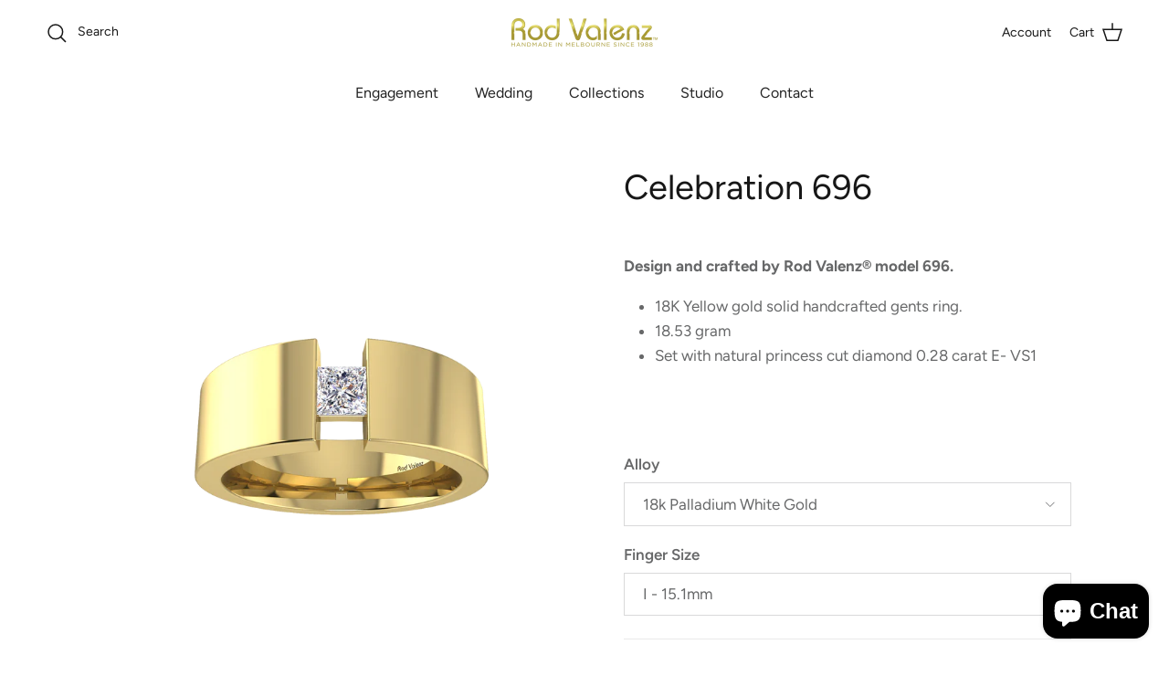

--- FILE ---
content_type: text/html; charset=utf-8
request_url: https://rodvalenz.com.au/products/celebration-696
body_size: 32685
content:
<!doctype html>
<html class="no-js" lang="en" dir="ltr">
<head><meta charset="utf-8">
<meta name="viewport" content="width=device-width,initial-scale=1">
<title>Celebration 696 &ndash; Rod Valenz</title><link rel="canonical" href="https://rodvalenz.com.au/products/celebration-696"><link rel="icon" href="//rodvalenz.com.au/cdn/shop/files/favicon_RV.png?crop=center&height=48&v=1743730502&width=48" type="image/png">
  <link rel="apple-touch-icon" href="//rodvalenz.com.au/cdn/shop/files/favicon_RV.png?crop=center&height=180&v=1743730502&width=180"><meta name="description" content="Design and crafted by Rod Valenz® model 696. 18K Yellow gold solid handcrafted gents ring. 18.53 gram Set with natural princess cut diamond 0.28 carat E- VS1"><meta property="og:site_name" content="Rod Valenz">
<meta property="og:url" content="https://rodvalenz.com.au/products/celebration-696">
<meta property="og:title" content="Celebration 696">
<meta property="og:type" content="product">
<meta property="og:description" content="Design and crafted by Rod Valenz® model 696. 18K Yellow gold solid handcrafted gents ring. 18.53 gram Set with natural princess cut diamond 0.28 carat E- VS1"><meta property="og:image" content="http://rodvalenz.com.au/cdn/shop/files/696A.png?crop=center&height=1200&v=1741757495&width=1200">
  <meta property="og:image:secure_url" content="https://rodvalenz.com.au/cdn/shop/files/696A.png?crop=center&height=1200&v=1741757495&width=1200">
  <meta property="og:image:width" content="3800">
  <meta property="og:image:height" content="3800"><meta property="og:price:amount" content="8,850.00">
  <meta property="og:price:currency" content="AUD"><meta name="twitter:card" content="summary_large_image">
<meta name="twitter:title" content="Celebration 696">
<meta name="twitter:description" content="Design and crafted by Rod Valenz® model 696. 18K Yellow gold solid handcrafted gents ring. 18.53 gram Set with natural princess cut diamond 0.28 carat E- VS1">
<style>@font-face {
  font-family: Figtree;
  font-weight: 400;
  font-style: normal;
  font-display: fallback;
  src: url("//rodvalenz.com.au/cdn/fonts/figtree/figtree_n4.3c0838aba1701047e60be6a99a1b0a40ce9b8419.woff2") format("woff2"),
       url("//rodvalenz.com.au/cdn/fonts/figtree/figtree_n4.c0575d1db21fc3821f17fd6617d3dee552312137.woff") format("woff");
}
@font-face {
  font-family: Figtree;
  font-weight: 700;
  font-style: normal;
  font-display: fallback;
  src: url("//rodvalenz.com.au/cdn/fonts/figtree/figtree_n7.2fd9bfe01586148e644724096c9d75e8c7a90e55.woff2") format("woff2"),
       url("//rodvalenz.com.au/cdn/fonts/figtree/figtree_n7.ea05de92d862f9594794ab281c4c3a67501ef5fc.woff") format("woff");
}
@font-face {
  font-family: Figtree;
  font-weight: 500;
  font-style: normal;
  font-display: fallback;
  src: url("//rodvalenz.com.au/cdn/fonts/figtree/figtree_n5.3b6b7df38aa5986536945796e1f947445832047c.woff2") format("woff2"),
       url("//rodvalenz.com.au/cdn/fonts/figtree/figtree_n5.f26bf6dcae278b0ed902605f6605fa3338e81dab.woff") format("woff");
}
@font-face {
  font-family: Figtree;
  font-weight: 400;
  font-style: italic;
  font-display: fallback;
  src: url("//rodvalenz.com.au/cdn/fonts/figtree/figtree_i4.89f7a4275c064845c304a4cf8a4a586060656db2.woff2") format("woff2"),
       url("//rodvalenz.com.au/cdn/fonts/figtree/figtree_i4.6f955aaaafc55a22ffc1f32ecf3756859a5ad3e2.woff") format("woff");
}
@font-face {
  font-family: Figtree;
  font-weight: 700;
  font-style: italic;
  font-display: fallback;
  src: url("//rodvalenz.com.au/cdn/fonts/figtree/figtree_i7.06add7096a6f2ab742e09ec7e498115904eda1fe.woff2") format("woff2"),
       url("//rodvalenz.com.au/cdn/fonts/figtree/figtree_i7.ee584b5fcaccdbb5518c0228158941f8df81b101.woff") format("woff");
}
@font-face {
  font-family: Figtree;
  font-weight: 400;
  font-style: normal;
  font-display: fallback;
  src: url("//rodvalenz.com.au/cdn/fonts/figtree/figtree_n4.3c0838aba1701047e60be6a99a1b0a40ce9b8419.woff2") format("woff2"),
       url("//rodvalenz.com.au/cdn/fonts/figtree/figtree_n4.c0575d1db21fc3821f17fd6617d3dee552312137.woff") format("woff");
}
@font-face {
  font-family: Figtree;
  font-weight: 400;
  font-style: normal;
  font-display: fallback;
  src: url("//rodvalenz.com.au/cdn/fonts/figtree/figtree_n4.3c0838aba1701047e60be6a99a1b0a40ce9b8419.woff2") format("woff2"),
       url("//rodvalenz.com.au/cdn/fonts/figtree/figtree_n4.c0575d1db21fc3821f17fd6617d3dee552312137.woff") format("woff");
}
@font-face {
  font-family: Figtree;
  font-weight: 400;
  font-style: normal;
  font-display: fallback;
  src: url("//rodvalenz.com.au/cdn/fonts/figtree/figtree_n4.3c0838aba1701047e60be6a99a1b0a40ce9b8419.woff2") format("woff2"),
       url("//rodvalenz.com.au/cdn/fonts/figtree/figtree_n4.c0575d1db21fc3821f17fd6617d3dee552312137.woff") format("woff");
}
@font-face {
  font-family: Figtree;
  font-weight: 600;
  font-style: normal;
  font-display: fallback;
  src: url("//rodvalenz.com.au/cdn/fonts/figtree/figtree_n6.9d1ea52bb49a0a86cfd1b0383d00f83d3fcc14de.woff2") format("woff2"),
       url("//rodvalenz.com.au/cdn/fonts/figtree/figtree_n6.f0fcdea525a0e47b2ae4ab645832a8e8a96d31d3.woff") format("woff");
}
:root {
  --page-container-width:          1480px;
  --reading-container-width:       720px;
  --divider-opacity:               0.14;
  --gutter-large:                  30px;
  --gutter-desktop:                20px;
  --gutter-mobile:                 16px;
  --section-padding:               50px;
  --larger-section-padding:        80px;
  --larger-section-padding-mobile: 60px;
  --largest-section-padding:       110px;
  --aos-animate-duration:          0.6s;

  --base-font-family:              Figtree, sans-serif;
  --base-font-weight:              400;
  --base-font-style:               normal;
  --heading-font-family:           Figtree, sans-serif;
  --heading-font-weight:           400;
  --heading-font-style:            normal;
  --heading-font-letter-spacing:   normal;
  --logo-font-family:              Figtree, sans-serif;
  --logo-font-weight:              400;
  --logo-font-style:               normal;
  --nav-font-family:               Figtree, sans-serif;
  --nav-font-weight:               400;
  --nav-font-style:                normal;

  --base-text-size:17px;
  --base-line-height:              1.6;
  --input-text-size:17px;
  --smaller-text-size-1:14px;
  --smaller-text-size-2:15px;
  --smaller-text-size-3:14px;
  --smaller-text-size-4:13px;
  --larger-text-size:38px;
  --super-large-text-size:67px;
  --super-large-mobile-text-size:30px;
  --larger-mobile-text-size:30px;
  --logo-text-size:33px;--btn-letter-spacing: normal;
    --btn-text-transform: none;
    --button-text-size: 17px;
    --quickbuy-button-text-size: 14px;
    --small-feature-link-font-size: 1em;
    --input-btn-padding-top: 13px;
    --input-btn-padding-bottom: 13px;--heading-text-transform:none;
  --nav-text-size:                      16px;
  --mobile-menu-font-weight:            inherit;

  --body-bg-color:                      255 255 255;
  --bg-color:                           255 255 255;
  --body-text-color:                    103 104 105;
  --text-color:                         103 104 105;

  --header-text-col:                    #171717;--header-text-hover-col:             var(--header-text-col);--header-bg-col:                     rgba(0,0,0,0);
  --heading-color:                     23 23 23;
  --body-heading-color:                23 23 23;
  --heading-divider-col:               rgba(0,0,0,0);

  --logo-col:                          #171717;
  --main-nav-bg:                       #ffffff;
  --main-nav-link-col:                 #232323;
  --main-nav-link-hover-col:           #171717;
  --main-nav-link-featured-col:        #c9b976;

  --link-color:                        23 23 23;
  --body-link-color:                   23 23 23;

  --btn-bg-color:                        35 35 35;
  --btn-bg-hover-color:                  35 35 35;
  --btn-border-color:                    35 35 35;
  --btn-border-hover-color:              35 35 35;
  --btn-text-color:                      255 255 255;
  --btn-text-hover-color:                255 255 255;--btn-alt-bg-color:                    23 23 23;
  --btn-alt-text-color:                  255 255 255;
  --btn-alt-border-color:                23 23 23;
  --btn-alt-border-hover-color:          23 23 23;--btn-ter-bg-color:                    235 235 235;
  --btn-ter-text-color:                  52 53 54;
  --btn-ter-bg-hover-color:              35 35 35;
  --btn-ter-text-hover-color:            255 255 255;--btn-border-radius: 0;
    --btn-inspired-border-radius: 0;--color-scheme-default:                             #ffffff;
  --color-scheme-default-color:                       255 255 255;
  --color-scheme-default-text-color:                  103 104 105;
  --color-scheme-default-head-color:                  23 23 23;
  --color-scheme-default-link-color:                  23 23 23;
  --color-scheme-default-btn-text-color:              255 255 255;
  --color-scheme-default-btn-text-hover-color:        255 255 255;
  --color-scheme-default-btn-bg-color:                35 35 35;
  --color-scheme-default-btn-bg-hover-color:          35 35 35;
  --color-scheme-default-btn-border-color:            35 35 35;
  --color-scheme-default-btn-border-hover-color:      35 35 35;
  --color-scheme-default-btn-alt-text-color:          255 255 255;
  --color-scheme-default-btn-alt-bg-color:            23 23 23;
  --color-scheme-default-btn-alt-border-color:        23 23 23;
  --color-scheme-default-btn-alt-border-hover-color:  23 23 23;

  --color-scheme-1:                             #ffffff;
  --color-scheme-1-color:                       255 255 255;
  --color-scheme-1-text-color:                  52 52 52;
  --color-scheme-1-head-color:                  52 52 52;
  --color-scheme-1-link-color:                  52 52 52;
  --color-scheme-1-btn-text-color:              23 23 23;
  --color-scheme-1-btn-text-hover-color:        23 23 23;
  --color-scheme-1-btn-bg-color:                35 35 35;
  --color-scheme-1-btn-bg-hover-color:          255 255 255;
  --color-scheme-1-btn-border-color:            35 35 35;
  --color-scheme-1-btn-border-hover-color:      255 255 255;
  --color-scheme-1-btn-alt-text-color:          255 255 255;
  --color-scheme-1-btn-alt-bg-color:            35 35 35;
  --color-scheme-1-btn-alt-border-color:        255 255 255;
  --color-scheme-1-btn-alt-border-hover-color:  255 255 255;

  --color-scheme-2:                             #f2f2f2;
  --color-scheme-2-color:                       242 242 242;
  --color-scheme-2-text-color:                  52 52 52;
  --color-scheme-2-head-color:                  52 52 52;
  --color-scheme-2-link-color:                  52 52 52;
  --color-scheme-2-btn-text-color:              255 255 255;
  --color-scheme-2-btn-text-hover-color:        255 255 255;
  --color-scheme-2-btn-bg-color:                35 35 35;
  --color-scheme-2-btn-bg-hover-color:          181 180 180;
  --color-scheme-2-btn-border-color:            35 35 35;
  --color-scheme-2-btn-border-hover-color:      181 180 180;
  --color-scheme-2-btn-alt-text-color:          255 255 255;
  --color-scheme-2-btn-alt-bg-color:            35 35 35;
  --color-scheme-2-btn-alt-border-color:        255 255 255;
  --color-scheme-2-btn-alt-border-hover-color:  255 255 255;

  /* Shop Pay payment terms */
  --payment-terms-background-color:    #ffffff;--quickbuy-bg: 255 255 255;--body-input-background-color:       rgb(var(--body-bg-color));
  --input-background-color:            rgb(var(--body-bg-color));
  --body-input-text-color:             var(--body-text-color);
  --input-text-color:                  var(--body-text-color);
  --body-input-border-color:           rgb(217, 217, 218);
  --input-border-color:                rgb(217, 217, 218);
  --input-border-color-hover:          rgb(171, 172, 173);
  --input-border-color-active:         rgb(103, 104, 105);

  --swatch-cross-svg:                  url("data:image/svg+xml,%3Csvg xmlns='http://www.w3.org/2000/svg' width='240' height='240' viewBox='0 0 24 24' fill='none' stroke='rgb(217, 217, 218)' stroke-width='0.09' preserveAspectRatio='none' %3E%3Cline x1='24' y1='0' x2='0' y2='24'%3E%3C/line%3E%3C/svg%3E");
  --swatch-cross-hover:                url("data:image/svg+xml,%3Csvg xmlns='http://www.w3.org/2000/svg' width='240' height='240' viewBox='0 0 24 24' fill='none' stroke='rgb(171, 172, 173)' stroke-width='0.09' preserveAspectRatio='none' %3E%3Cline x1='24' y1='0' x2='0' y2='24'%3E%3C/line%3E%3C/svg%3E");
  --swatch-cross-active:               url("data:image/svg+xml,%3Csvg xmlns='http://www.w3.org/2000/svg' width='240' height='240' viewBox='0 0 24 24' fill='none' stroke='rgb(103, 104, 105)' stroke-width='0.09' preserveAspectRatio='none' %3E%3Cline x1='24' y1='0' x2='0' y2='24'%3E%3C/line%3E%3C/svg%3E");

  --footer-divider-col:                #303030;
  --footer-text-col:                   0 0 0;
  --footer-heading-col:                35 35 35;
  --footer-bg-col:                     255 255 255;--product-label-overlay-justify: flex-start;--product-label-overlay-align: flex-start;--product-label-overlay-reduction-text:   #df5641;
  --product-label-overlay-reduction-bg:     #ffffff;
  --product-label-overlay-reduction-text-weight: 600;
  --product-label-overlay-stock-text:       #ffffff;
  --product-label-overlay-stock-bg:         #f2f2f2;
  --product-label-overlay-new-text:         #808284;
  --product-label-overlay-new-bg:           #ffffff;
  --product-label-overlay-meta-text:        #b5b4b4;
  --product-label-overlay-meta-bg:          #09728c;
  --product-label-sale-text:                #df5641;
  --product-label-sold-text:                #b5b4b4;
  --product-label-preorder-text:            #60a57e;

  --product-block-crop-align:               center;

  
  --product-block-price-align:              center;
  --product-block-price-item-margin-start:  .25rem;
  --product-block-price-item-margin-end:    .25rem;
  

  

  --collection-block-image-position:   center center;

  --swatch-picker-image-size:          50px;
  --swatch-crop-align:                 center center;

  --image-overlay-text-color:          35 35 35;--image-overlay-bg:                  rgba(23, 23, 23, 0.06);
  --image-overlay-shadow-start:        rgb(0 0 0 / 0.39);
  --image-overlay-box-opacity:         1.0;--product-inventory-ok-box-color:            #f2faf0;
  --product-inventory-ok-text-color:           #108043;
  --product-inventory-ok-icon-box-fill-color:  #fff;
  --product-inventory-low-box-color:           #fcf1cd;
  --product-inventory-low-text-color:          #dd9a1a;
  --product-inventory-low-icon-box-fill-color: #fff;
  --product-inventory-low-text-color-channels: 16, 128, 67;
  --product-inventory-ok-text-color-channels:  221, 154, 26;

  --rating-star-color: 246 165 41;--overlay-align-left: start;
    --overlay-align-right: end;}html[dir=rtl] {
  --overlay-right-text-m-left: 0;
  --overlay-right-text-m-right: auto;
  --overlay-left-shadow-left-left: 15%;
  --overlay-left-shadow-left-right: -50%;
  --overlay-left-shadow-right-left: -85%;
  --overlay-left-shadow-right-right: 0;
}.image-overlay--bg-box .text-overlay .text-overlay__text {
    --image-overlay-box-bg: 255 255 255;
    --heading-color: var(--body-heading-color);
    --text-color: var(--body-text-color);
    --link-color: var(--body-link-color);
  }::selection {
    background: rgb(var(--body-heading-color));
    color: rgb(var(--body-bg-color));
  }
  ::-moz-selection {
    background: rgb(var(--body-heading-color));
    color: rgb(var(--body-bg-color));
  }.use-color-scheme--default {
  --product-label-sale-text:           #df5641;
  --product-label-sold-text:           #b5b4b4;
  --product-label-preorder-text:       #60a57e;
  --input-background-color:            rgb(var(--body-bg-color));
  --input-text-color:                  var(--body-input-text-color);
  --input-border-color:                rgb(217, 217, 218);
  --input-border-color-hover:          rgb(171, 172, 173);
  --input-border-color-active:         rgb(103, 104, 105);
}.use-color-scheme--1 {
  --product-label-sale-text:           currentColor;
  --product-label-sold-text:           currentColor;
  --product-label-preorder-text:       currentColor;
  --input-background-color:            transparent;
  --input-text-color:                  52 52 52;
  --input-border-color:                rgb(194, 194, 194);
  --input-border-color-hover:          rgb(143, 143, 143);
  --input-border-color-active:         rgb(52, 52, 52);
}</style>

  <link href="//rodvalenz.com.au/cdn/shop/t/14/assets/main.css?v=59812818702299870031762301116" rel="stylesheet" type="text/css" media="all" />
<link rel="preload" as="font" href="//rodvalenz.com.au/cdn/fonts/figtree/figtree_n4.3c0838aba1701047e60be6a99a1b0a40ce9b8419.woff2" type="font/woff2" crossorigin><link rel="preload" as="font" href="//rodvalenz.com.au/cdn/fonts/figtree/figtree_n4.3c0838aba1701047e60be6a99a1b0a40ce9b8419.woff2" type="font/woff2" crossorigin><script>
    document.documentElement.className = document.documentElement.className.replace('no-js', 'js');

    window.theme = {
      info: {
        name: 'Symmetry',
        version: '8.1.0'
      },
      device: {
        hasTouch: window.matchMedia('(any-pointer: coarse)').matches,
        hasHover: window.matchMedia('(hover: hover)').matches
      },
      mediaQueries: {
        md: '(min-width: 768px)',
        productMediaCarouselBreak: '(min-width: 1041px)'
      },
      routes: {
        base: 'https://rodvalenz.com.au',
        cart: '/cart',
        cartAdd: '/cart/add.js',
        cartUpdate: '/cart/update.js',
        predictiveSearch: '/search/suggest'
      },
      strings: {
        cartTermsConfirmation: "You must agree to the terms and conditions before continuing.",
        cartItemsQuantityError: "You can only add [QUANTITY] of this item to your cart.",
        generalSearchViewAll: "View all search results",
        noStock: "Sold out",
        noVariant: "Unavailable",
        productsProductChooseA: "Choose a",
        generalSearchPages: "Pages",
        generalSearchNoResultsWithoutTerms: "Sorry, we couldnʼt find any results",
        shippingCalculator: {
          singleRate: "There is one shipping rate for this destination:",
          multipleRates: "There are multiple shipping rates for this destination:",
          noRates: "We do not ship to this destination."
        },
        regularPrice: "Regular price",
        salePrice: "Sale price"
      },
      settings: {
        moneyWithCurrencyFormat: "${{amount}} AUD",
        cartType: "drawer",
        afterAddToCart: "notification",
        quickbuyStyle: "off",
        externalLinksNewTab: true,
        internalLinksSmoothScroll: true
      }
    }

    theme.inlineNavigationCheck = function() {
      var pageHeader = document.querySelector('.pageheader'),
          inlineNavContainer = pageHeader.querySelector('.logo-area__left__inner'),
          inlineNav = inlineNavContainer.querySelector('.navigation--left');
      if (inlineNav && getComputedStyle(inlineNav).display != 'none') {
        var inlineMenuCentered = document.querySelector('.pageheader--layout-inline-menu-center'),
            logoContainer = document.querySelector('.logo-area__middle__inner');
        if(inlineMenuCentered) {
          var rightWidth = document.querySelector('.logo-area__right__inner').clientWidth,
              middleWidth = logoContainer.clientWidth,
              logoArea = document.querySelector('.logo-area'),
              computedLogoAreaStyle = getComputedStyle(logoArea),
              logoAreaInnerWidth = logoArea.clientWidth - Math.ceil(parseFloat(computedLogoAreaStyle.paddingLeft)) - Math.ceil(parseFloat(computedLogoAreaStyle.paddingRight)),
              availableNavWidth = logoAreaInnerWidth - Math.max(rightWidth, middleWidth) * 2 - 40;
          inlineNavContainer.style.maxWidth = availableNavWidth + 'px';
        }

        var firstInlineNavLink = inlineNav.querySelector('.navigation__item:first-child'),
            lastInlineNavLink = inlineNav.querySelector('.navigation__item:last-child');
        if (lastInlineNavLink) {
          var inlineNavWidth = null;
          if(document.querySelector('html[dir=rtl]')) {
            inlineNavWidth = firstInlineNavLink.offsetLeft - lastInlineNavLink.offsetLeft + firstInlineNavLink.offsetWidth;
          } else {
            inlineNavWidth = lastInlineNavLink.offsetLeft - firstInlineNavLink.offsetLeft + lastInlineNavLink.offsetWidth;
          }
          if (inlineNavContainer.offsetWidth >= inlineNavWidth) {
            pageHeader.classList.add('pageheader--layout-inline-permitted');
            var tallLogo = logoContainer.clientHeight > lastInlineNavLink.clientHeight + 20;
            if (tallLogo) {
              inlineNav.classList.add('navigation--tight-underline');
            } else {
              inlineNav.classList.remove('navigation--tight-underline');
            }
          } else {
            pageHeader.classList.remove('pageheader--layout-inline-permitted');
          }
        }
      }
    };

    theme.setInitialHeaderHeightProperty = () => {
      const section = document.querySelector('.section-header');
      if (section) {
        document.documentElement.style.setProperty('--theme-header-height', Math.ceil(section.clientHeight) + 'px');
      }
    };
  </script>

  <script src="//rodvalenz.com.au/cdn/shop/t/14/assets/main.js?v=117527606522457621901762301116" defer></script>

  <script>window.performance && window.performance.mark && window.performance.mark('shopify.content_for_header.start');</script><meta name="google-site-verification" content="V1UPx7E9wzXZ-iBvVicJkqWRMOLBX4LbEr7_LMdRaxE">
<meta name="facebook-domain-verification" content="k9dkspibo4guwn1rggwvezsdafyey2">
<meta id="shopify-digital-wallet" name="shopify-digital-wallet" content="/73513435448/digital_wallets/dialog">
<meta name="shopify-checkout-api-token" content="62fbc12e1cb3a0803a20f8ca3c194ed9">
<meta id="in-context-paypal-metadata" data-shop-id="73513435448" data-venmo-supported="false" data-environment="production" data-locale="en_US" data-paypal-v4="true" data-currency="AUD">
<link rel="alternate" type="application/json+oembed" href="https://rodvalenz.com.au/products/celebration-696.oembed">
<script async="async" src="/checkouts/internal/preloads.js?locale=en-AU"></script>
<link rel="preconnect" href="https://shop.app" crossorigin="anonymous">
<script async="async" src="https://shop.app/checkouts/internal/preloads.js?locale=en-AU&shop_id=73513435448" crossorigin="anonymous"></script>
<script id="apple-pay-shop-capabilities" type="application/json">{"shopId":73513435448,"countryCode":"AU","currencyCode":"AUD","merchantCapabilities":["supports3DS"],"merchantId":"gid:\/\/shopify\/Shop\/73513435448","merchantName":"Rod Valenz","requiredBillingContactFields":["postalAddress","email"],"requiredShippingContactFields":["postalAddress","email"],"shippingType":"shipping","supportedNetworks":["visa","masterCard","amex","jcb"],"total":{"type":"pending","label":"Rod Valenz","amount":"1.00"},"shopifyPaymentsEnabled":true,"supportsSubscriptions":true}</script>
<script id="shopify-features" type="application/json">{"accessToken":"62fbc12e1cb3a0803a20f8ca3c194ed9","betas":["rich-media-storefront-analytics"],"domain":"rodvalenz.com.au","predictiveSearch":true,"shopId":73513435448,"locale":"en"}</script>
<script>var Shopify = Shopify || {};
Shopify.shop = "rod-valenz.myshopify.com";
Shopify.locale = "en";
Shopify.currency = {"active":"AUD","rate":"1.0"};
Shopify.country = "AU";
Shopify.theme = {"name":"Rod Valenz November 25","id":182872375608,"schema_name":"Symmetry","schema_version":"8.1.0","theme_store_id":568,"role":"main"};
Shopify.theme.handle = "null";
Shopify.theme.style = {"id":null,"handle":null};
Shopify.cdnHost = "rodvalenz.com.au/cdn";
Shopify.routes = Shopify.routes || {};
Shopify.routes.root = "/";</script>
<script type="module">!function(o){(o.Shopify=o.Shopify||{}).modules=!0}(window);</script>
<script>!function(o){function n(){var o=[];function n(){o.push(Array.prototype.slice.apply(arguments))}return n.q=o,n}var t=o.Shopify=o.Shopify||{};t.loadFeatures=n(),t.autoloadFeatures=n()}(window);</script>
<script>
  window.ShopifyPay = window.ShopifyPay || {};
  window.ShopifyPay.apiHost = "shop.app\/pay";
  window.ShopifyPay.redirectState = null;
</script>
<script id="shop-js-analytics" type="application/json">{"pageType":"product"}</script>
<script defer="defer" async type="module" src="//rodvalenz.com.au/cdn/shopifycloud/shop-js/modules/v2/client.init-shop-cart-sync_IZsNAliE.en.esm.js"></script>
<script defer="defer" async type="module" src="//rodvalenz.com.au/cdn/shopifycloud/shop-js/modules/v2/chunk.common_0OUaOowp.esm.js"></script>
<script type="module">
  await import("//rodvalenz.com.au/cdn/shopifycloud/shop-js/modules/v2/client.init-shop-cart-sync_IZsNAliE.en.esm.js");
await import("//rodvalenz.com.au/cdn/shopifycloud/shop-js/modules/v2/chunk.common_0OUaOowp.esm.js");

  window.Shopify.SignInWithShop?.initShopCartSync?.({"fedCMEnabled":true,"windoidEnabled":true});

</script>
<script>
  window.Shopify = window.Shopify || {};
  if (!window.Shopify.featureAssets) window.Shopify.featureAssets = {};
  window.Shopify.featureAssets['shop-js'] = {"shop-cart-sync":["modules/v2/client.shop-cart-sync_DLOhI_0X.en.esm.js","modules/v2/chunk.common_0OUaOowp.esm.js"],"init-fed-cm":["modules/v2/client.init-fed-cm_C6YtU0w6.en.esm.js","modules/v2/chunk.common_0OUaOowp.esm.js"],"shop-button":["modules/v2/client.shop-button_BCMx7GTG.en.esm.js","modules/v2/chunk.common_0OUaOowp.esm.js"],"shop-cash-offers":["modules/v2/client.shop-cash-offers_BT26qb5j.en.esm.js","modules/v2/chunk.common_0OUaOowp.esm.js","modules/v2/chunk.modal_CGo_dVj3.esm.js"],"init-windoid":["modules/v2/client.init-windoid_B9PkRMql.en.esm.js","modules/v2/chunk.common_0OUaOowp.esm.js"],"init-shop-email-lookup-coordinator":["modules/v2/client.init-shop-email-lookup-coordinator_DZkqjsbU.en.esm.js","modules/v2/chunk.common_0OUaOowp.esm.js"],"shop-toast-manager":["modules/v2/client.shop-toast-manager_Di2EnuM7.en.esm.js","modules/v2/chunk.common_0OUaOowp.esm.js"],"shop-login-button":["modules/v2/client.shop-login-button_BtqW_SIO.en.esm.js","modules/v2/chunk.common_0OUaOowp.esm.js","modules/v2/chunk.modal_CGo_dVj3.esm.js"],"avatar":["modules/v2/client.avatar_BTnouDA3.en.esm.js"],"pay-button":["modules/v2/client.pay-button_CWa-C9R1.en.esm.js","modules/v2/chunk.common_0OUaOowp.esm.js"],"init-shop-cart-sync":["modules/v2/client.init-shop-cart-sync_IZsNAliE.en.esm.js","modules/v2/chunk.common_0OUaOowp.esm.js"],"init-customer-accounts":["modules/v2/client.init-customer-accounts_DenGwJTU.en.esm.js","modules/v2/client.shop-login-button_BtqW_SIO.en.esm.js","modules/v2/chunk.common_0OUaOowp.esm.js","modules/v2/chunk.modal_CGo_dVj3.esm.js"],"init-shop-for-new-customer-accounts":["modules/v2/client.init-shop-for-new-customer-accounts_JdHXxpS9.en.esm.js","modules/v2/client.shop-login-button_BtqW_SIO.en.esm.js","modules/v2/chunk.common_0OUaOowp.esm.js","modules/v2/chunk.modal_CGo_dVj3.esm.js"],"init-customer-accounts-sign-up":["modules/v2/client.init-customer-accounts-sign-up_D6__K_p8.en.esm.js","modules/v2/client.shop-login-button_BtqW_SIO.en.esm.js","modules/v2/chunk.common_0OUaOowp.esm.js","modules/v2/chunk.modal_CGo_dVj3.esm.js"],"checkout-modal":["modules/v2/client.checkout-modal_C_ZQDY6s.en.esm.js","modules/v2/chunk.common_0OUaOowp.esm.js","modules/v2/chunk.modal_CGo_dVj3.esm.js"],"shop-follow-button":["modules/v2/client.shop-follow-button_XetIsj8l.en.esm.js","modules/v2/chunk.common_0OUaOowp.esm.js","modules/v2/chunk.modal_CGo_dVj3.esm.js"],"lead-capture":["modules/v2/client.lead-capture_DvA72MRN.en.esm.js","modules/v2/chunk.common_0OUaOowp.esm.js","modules/v2/chunk.modal_CGo_dVj3.esm.js"],"shop-login":["modules/v2/client.shop-login_ClXNxyh6.en.esm.js","modules/v2/chunk.common_0OUaOowp.esm.js","modules/v2/chunk.modal_CGo_dVj3.esm.js"],"payment-terms":["modules/v2/client.payment-terms_CNlwjfZz.en.esm.js","modules/v2/chunk.common_0OUaOowp.esm.js","modules/v2/chunk.modal_CGo_dVj3.esm.js"]};
</script>
<script id="__st">var __st={"a":73513435448,"offset":39600,"reqid":"b22dccc6-a12a-4be2-beef-06a36fab8720-1768500036","pageurl":"rodvalenz.com.au\/products\/celebration-696","u":"80c15800b748","p":"product","rtyp":"product","rid":8330724376888};</script>
<script>window.ShopifyPaypalV4VisibilityTracking = true;</script>
<script id="captcha-bootstrap">!function(){'use strict';const t='contact',e='account',n='new_comment',o=[[t,t],['blogs',n],['comments',n],[t,'customer']],c=[[e,'customer_login'],[e,'guest_login'],[e,'recover_customer_password'],[e,'create_customer']],r=t=>t.map((([t,e])=>`form[action*='/${t}']:not([data-nocaptcha='true']) input[name='form_type'][value='${e}']`)).join(','),a=t=>()=>t?[...document.querySelectorAll(t)].map((t=>t.form)):[];function s(){const t=[...o],e=r(t);return a(e)}const i='password',u='form_key',d=['recaptcha-v3-token','g-recaptcha-response','h-captcha-response',i],f=()=>{try{return window.sessionStorage}catch{return}},m='__shopify_v',_=t=>t.elements[u];function p(t,e,n=!1){try{const o=window.sessionStorage,c=JSON.parse(o.getItem(e)),{data:r}=function(t){const{data:e,action:n}=t;return t[m]||n?{data:e,action:n}:{data:t,action:n}}(c);for(const[e,n]of Object.entries(r))t.elements[e]&&(t.elements[e].value=n);n&&o.removeItem(e)}catch(o){console.error('form repopulation failed',{error:o})}}const l='form_type',E='cptcha';function T(t){t.dataset[E]=!0}const w=window,h=w.document,L='Shopify',v='ce_forms',y='captcha';let A=!1;((t,e)=>{const n=(g='f06e6c50-85a8-45c8-87d0-21a2b65856fe',I='https://cdn.shopify.com/shopifycloud/storefront-forms-hcaptcha/ce_storefront_forms_captcha_hcaptcha.v1.5.2.iife.js',D={infoText:'Protected by hCaptcha',privacyText:'Privacy',termsText:'Terms'},(t,e,n)=>{const o=w[L][v],c=o.bindForm;if(c)return c(t,g,e,D).then(n);var r;o.q.push([[t,g,e,D],n]),r=I,A||(h.body.append(Object.assign(h.createElement('script'),{id:'captcha-provider',async:!0,src:r})),A=!0)});var g,I,D;w[L]=w[L]||{},w[L][v]=w[L][v]||{},w[L][v].q=[],w[L][y]=w[L][y]||{},w[L][y].protect=function(t,e){n(t,void 0,e),T(t)},Object.freeze(w[L][y]),function(t,e,n,w,h,L){const[v,y,A,g]=function(t,e,n){const i=e?o:[],u=t?c:[],d=[...i,...u],f=r(d),m=r(i),_=r(d.filter((([t,e])=>n.includes(e))));return[a(f),a(m),a(_),s()]}(w,h,L),I=t=>{const e=t.target;return e instanceof HTMLFormElement?e:e&&e.form},D=t=>v().includes(t);t.addEventListener('submit',(t=>{const e=I(t);if(!e)return;const n=D(e)&&!e.dataset.hcaptchaBound&&!e.dataset.recaptchaBound,o=_(e),c=g().includes(e)&&(!o||!o.value);(n||c)&&t.preventDefault(),c&&!n&&(function(t){try{if(!f())return;!function(t){const e=f();if(!e)return;const n=_(t);if(!n)return;const o=n.value;o&&e.removeItem(o)}(t);const e=Array.from(Array(32),(()=>Math.random().toString(36)[2])).join('');!function(t,e){_(t)||t.append(Object.assign(document.createElement('input'),{type:'hidden',name:u})),t.elements[u].value=e}(t,e),function(t,e){const n=f();if(!n)return;const o=[...t.querySelectorAll(`input[type='${i}']`)].map((({name:t})=>t)),c=[...d,...o],r={};for(const[a,s]of new FormData(t).entries())c.includes(a)||(r[a]=s);n.setItem(e,JSON.stringify({[m]:1,action:t.action,data:r}))}(t,e)}catch(e){console.error('failed to persist form',e)}}(e),e.submit())}));const S=(t,e)=>{t&&!t.dataset[E]&&(n(t,e.some((e=>e===t))),T(t))};for(const o of['focusin','change'])t.addEventListener(o,(t=>{const e=I(t);D(e)&&S(e,y())}));const B=e.get('form_key'),M=e.get(l),P=B&&M;t.addEventListener('DOMContentLoaded',(()=>{const t=y();if(P)for(const e of t)e.elements[l].value===M&&p(e,B);[...new Set([...A(),...v().filter((t=>'true'===t.dataset.shopifyCaptcha))])].forEach((e=>S(e,t)))}))}(h,new URLSearchParams(w.location.search),n,t,e,['guest_login'])})(!0,!0)}();</script>
<script integrity="sha256-4kQ18oKyAcykRKYeNunJcIwy7WH5gtpwJnB7kiuLZ1E=" data-source-attribution="shopify.loadfeatures" defer="defer" src="//rodvalenz.com.au/cdn/shopifycloud/storefront/assets/storefront/load_feature-a0a9edcb.js" crossorigin="anonymous"></script>
<script crossorigin="anonymous" defer="defer" src="//rodvalenz.com.au/cdn/shopifycloud/storefront/assets/shopify_pay/storefront-65b4c6d7.js?v=20250812"></script>
<script data-source-attribution="shopify.dynamic_checkout.dynamic.init">var Shopify=Shopify||{};Shopify.PaymentButton=Shopify.PaymentButton||{isStorefrontPortableWallets:!0,init:function(){window.Shopify.PaymentButton.init=function(){};var t=document.createElement("script");t.src="https://rodvalenz.com.au/cdn/shopifycloud/portable-wallets/latest/portable-wallets.en.js",t.type="module",document.head.appendChild(t)}};
</script>
<script data-source-attribution="shopify.dynamic_checkout.buyer_consent">
  function portableWalletsHideBuyerConsent(e){var t=document.getElementById("shopify-buyer-consent"),n=document.getElementById("shopify-subscription-policy-button");t&&n&&(t.classList.add("hidden"),t.setAttribute("aria-hidden","true"),n.removeEventListener("click",e))}function portableWalletsShowBuyerConsent(e){var t=document.getElementById("shopify-buyer-consent"),n=document.getElementById("shopify-subscription-policy-button");t&&n&&(t.classList.remove("hidden"),t.removeAttribute("aria-hidden"),n.addEventListener("click",e))}window.Shopify?.PaymentButton&&(window.Shopify.PaymentButton.hideBuyerConsent=portableWalletsHideBuyerConsent,window.Shopify.PaymentButton.showBuyerConsent=portableWalletsShowBuyerConsent);
</script>
<script data-source-attribution="shopify.dynamic_checkout.cart.bootstrap">document.addEventListener("DOMContentLoaded",(function(){function t(){return document.querySelector("shopify-accelerated-checkout-cart, shopify-accelerated-checkout")}if(t())Shopify.PaymentButton.init();else{new MutationObserver((function(e,n){t()&&(Shopify.PaymentButton.init(),n.disconnect())})).observe(document.body,{childList:!0,subtree:!0})}}));
</script>
<link id="shopify-accelerated-checkout-styles" rel="stylesheet" media="screen" href="https://rodvalenz.com.au/cdn/shopifycloud/portable-wallets/latest/accelerated-checkout-backwards-compat.css" crossorigin="anonymous">
<style id="shopify-accelerated-checkout-cart">
        #shopify-buyer-consent {
  margin-top: 1em;
  display: inline-block;
  width: 100%;
}

#shopify-buyer-consent.hidden {
  display: none;
}

#shopify-subscription-policy-button {
  background: none;
  border: none;
  padding: 0;
  text-decoration: underline;
  font-size: inherit;
  cursor: pointer;
}

#shopify-subscription-policy-button::before {
  box-shadow: none;
}

      </style>
<script id="sections-script" data-sections="footer" defer="defer" src="//rodvalenz.com.au/cdn/shop/t/14/compiled_assets/scripts.js?1594"></script>
<script>window.performance && window.performance.mark && window.performance.mark('shopify.content_for_header.end');</script>
<!-- CC Custom Head Start --><!-- CC Custom Head End --><script src="https://cdn.shopify.com/extensions/7bc9bb47-adfa-4267-963e-cadee5096caf/inbox-1252/assets/inbox-chat-loader.js" type="text/javascript" defer="defer"></script>
<script src="https://cdn.shopify.com/extensions/019aae75-2e66-7350-82a6-8647f66a2cf9/https-appointly-com-64/assets/appointly-embed.js" type="text/javascript" defer="defer"></script>
<link href="https://monorail-edge.shopifysvc.com" rel="dns-prefetch">
<script>(function(){if ("sendBeacon" in navigator && "performance" in window) {try {var session_token_from_headers = performance.getEntriesByType('navigation')[0].serverTiming.find(x => x.name == '_s').description;} catch {var session_token_from_headers = undefined;}var session_cookie_matches = document.cookie.match(/_shopify_s=([^;]*)/);var session_token_from_cookie = session_cookie_matches && session_cookie_matches.length === 2 ? session_cookie_matches[1] : "";var session_token = session_token_from_headers || session_token_from_cookie || "";function handle_abandonment_event(e) {var entries = performance.getEntries().filter(function(entry) {return /monorail-edge.shopifysvc.com/.test(entry.name);});if (!window.abandonment_tracked && entries.length === 0) {window.abandonment_tracked = true;var currentMs = Date.now();var navigation_start = performance.timing.navigationStart;var payload = {shop_id: 73513435448,url: window.location.href,navigation_start,duration: currentMs - navigation_start,session_token,page_type: "product"};window.navigator.sendBeacon("https://monorail-edge.shopifysvc.com/v1/produce", JSON.stringify({schema_id: "online_store_buyer_site_abandonment/1.1",payload: payload,metadata: {event_created_at_ms: currentMs,event_sent_at_ms: currentMs}}));}}window.addEventListener('pagehide', handle_abandonment_event);}}());</script>
<script id="web-pixels-manager-setup">(function e(e,d,r,n,o){if(void 0===o&&(o={}),!Boolean(null===(a=null===(i=window.Shopify)||void 0===i?void 0:i.analytics)||void 0===a?void 0:a.replayQueue)){var i,a;window.Shopify=window.Shopify||{};var t=window.Shopify;t.analytics=t.analytics||{};var s=t.analytics;s.replayQueue=[],s.publish=function(e,d,r){return s.replayQueue.push([e,d,r]),!0};try{self.performance.mark("wpm:start")}catch(e){}var l=function(){var e={modern:/Edge?\/(1{2}[4-9]|1[2-9]\d|[2-9]\d{2}|\d{4,})\.\d+(\.\d+|)|Firefox\/(1{2}[4-9]|1[2-9]\d|[2-9]\d{2}|\d{4,})\.\d+(\.\d+|)|Chrom(ium|e)\/(9{2}|\d{3,})\.\d+(\.\d+|)|(Maci|X1{2}).+ Version\/(15\.\d+|(1[6-9]|[2-9]\d|\d{3,})\.\d+)([,.]\d+|)( \(\w+\)|)( Mobile\/\w+|) Safari\/|Chrome.+OPR\/(9{2}|\d{3,})\.\d+\.\d+|(CPU[ +]OS|iPhone[ +]OS|CPU[ +]iPhone|CPU IPhone OS|CPU iPad OS)[ +]+(15[._]\d+|(1[6-9]|[2-9]\d|\d{3,})[._]\d+)([._]\d+|)|Android:?[ /-](13[3-9]|1[4-9]\d|[2-9]\d{2}|\d{4,})(\.\d+|)(\.\d+|)|Android.+Firefox\/(13[5-9]|1[4-9]\d|[2-9]\d{2}|\d{4,})\.\d+(\.\d+|)|Android.+Chrom(ium|e)\/(13[3-9]|1[4-9]\d|[2-9]\d{2}|\d{4,})\.\d+(\.\d+|)|SamsungBrowser\/([2-9]\d|\d{3,})\.\d+/,legacy:/Edge?\/(1[6-9]|[2-9]\d|\d{3,})\.\d+(\.\d+|)|Firefox\/(5[4-9]|[6-9]\d|\d{3,})\.\d+(\.\d+|)|Chrom(ium|e)\/(5[1-9]|[6-9]\d|\d{3,})\.\d+(\.\d+|)([\d.]+$|.*Safari\/(?![\d.]+ Edge\/[\d.]+$))|(Maci|X1{2}).+ Version\/(10\.\d+|(1[1-9]|[2-9]\d|\d{3,})\.\d+)([,.]\d+|)( \(\w+\)|)( Mobile\/\w+|) Safari\/|Chrome.+OPR\/(3[89]|[4-9]\d|\d{3,})\.\d+\.\d+|(CPU[ +]OS|iPhone[ +]OS|CPU[ +]iPhone|CPU IPhone OS|CPU iPad OS)[ +]+(10[._]\d+|(1[1-9]|[2-9]\d|\d{3,})[._]\d+)([._]\d+|)|Android:?[ /-](13[3-9]|1[4-9]\d|[2-9]\d{2}|\d{4,})(\.\d+|)(\.\d+|)|Mobile Safari.+OPR\/([89]\d|\d{3,})\.\d+\.\d+|Android.+Firefox\/(13[5-9]|1[4-9]\d|[2-9]\d{2}|\d{4,})\.\d+(\.\d+|)|Android.+Chrom(ium|e)\/(13[3-9]|1[4-9]\d|[2-9]\d{2}|\d{4,})\.\d+(\.\d+|)|Android.+(UC? ?Browser|UCWEB|U3)[ /]?(15\.([5-9]|\d{2,})|(1[6-9]|[2-9]\d|\d{3,})\.\d+)\.\d+|SamsungBrowser\/(5\.\d+|([6-9]|\d{2,})\.\d+)|Android.+MQ{2}Browser\/(14(\.(9|\d{2,})|)|(1[5-9]|[2-9]\d|\d{3,})(\.\d+|))(\.\d+|)|K[Aa][Ii]OS\/(3\.\d+|([4-9]|\d{2,})\.\d+)(\.\d+|)/},d=e.modern,r=e.legacy,n=navigator.userAgent;return n.match(d)?"modern":n.match(r)?"legacy":"unknown"}(),u="modern"===l?"modern":"legacy",c=(null!=n?n:{modern:"",legacy:""})[u],f=function(e){return[e.baseUrl,"/wpm","/b",e.hashVersion,"modern"===e.buildTarget?"m":"l",".js"].join("")}({baseUrl:d,hashVersion:r,buildTarget:u}),m=function(e){var d=e.version,r=e.bundleTarget,n=e.surface,o=e.pageUrl,i=e.monorailEndpoint;return{emit:function(e){var a=e.status,t=e.errorMsg,s=(new Date).getTime(),l=JSON.stringify({metadata:{event_sent_at_ms:s},events:[{schema_id:"web_pixels_manager_load/3.1",payload:{version:d,bundle_target:r,page_url:o,status:a,surface:n,error_msg:t},metadata:{event_created_at_ms:s}}]});if(!i)return console&&console.warn&&console.warn("[Web Pixels Manager] No Monorail endpoint provided, skipping logging."),!1;try{return self.navigator.sendBeacon.bind(self.navigator)(i,l)}catch(e){}var u=new XMLHttpRequest;try{return u.open("POST",i,!0),u.setRequestHeader("Content-Type","text/plain"),u.send(l),!0}catch(e){return console&&console.warn&&console.warn("[Web Pixels Manager] Got an unhandled error while logging to Monorail."),!1}}}}({version:r,bundleTarget:l,surface:e.surface,pageUrl:self.location.href,monorailEndpoint:e.monorailEndpoint});try{o.browserTarget=l,function(e){var d=e.src,r=e.async,n=void 0===r||r,o=e.onload,i=e.onerror,a=e.sri,t=e.scriptDataAttributes,s=void 0===t?{}:t,l=document.createElement("script"),u=document.querySelector("head"),c=document.querySelector("body");if(l.async=n,l.src=d,a&&(l.integrity=a,l.crossOrigin="anonymous"),s)for(var f in s)if(Object.prototype.hasOwnProperty.call(s,f))try{l.dataset[f]=s[f]}catch(e){}if(o&&l.addEventListener("load",o),i&&l.addEventListener("error",i),u)u.appendChild(l);else{if(!c)throw new Error("Did not find a head or body element to append the script");c.appendChild(l)}}({src:f,async:!0,onload:function(){if(!function(){var e,d;return Boolean(null===(d=null===(e=window.Shopify)||void 0===e?void 0:e.analytics)||void 0===d?void 0:d.initialized)}()){var d=window.webPixelsManager.init(e)||void 0;if(d){var r=window.Shopify.analytics;r.replayQueue.forEach((function(e){var r=e[0],n=e[1],o=e[2];d.publishCustomEvent(r,n,o)})),r.replayQueue=[],r.publish=d.publishCustomEvent,r.visitor=d.visitor,r.initialized=!0}}},onerror:function(){return m.emit({status:"failed",errorMsg:"".concat(f," has failed to load")})},sri:function(e){var d=/^sha384-[A-Za-z0-9+/=]+$/;return"string"==typeof e&&d.test(e)}(c)?c:"",scriptDataAttributes:o}),m.emit({status:"loading"})}catch(e){m.emit({status:"failed",errorMsg:(null==e?void 0:e.message)||"Unknown error"})}}})({shopId: 73513435448,storefrontBaseUrl: "https://rodvalenz.com.au",extensionsBaseUrl: "https://extensions.shopifycdn.com/cdn/shopifycloud/web-pixels-manager",monorailEndpoint: "https://monorail-edge.shopifysvc.com/unstable/produce_batch",surface: "storefront-renderer",enabledBetaFlags: ["2dca8a86"],webPixelsConfigList: [{"id":"839778616","configuration":"{\"config\":\"{\\\"google_tag_ids\\\":[\\\"G-VQV8RKR2Z8\\\",\\\"GT-PZXWBQT\\\"],\\\"target_country\\\":\\\"AU\\\",\\\"gtag_events\\\":[{\\\"type\\\":\\\"begin_checkout\\\",\\\"action_label\\\":[\\\"G-VQV8RKR2Z8\\\",\\\"AW-688966378\\\/U_7TCLPm88kaEOqVw8gC\\\"]},{\\\"type\\\":\\\"search\\\",\\\"action_label\\\":[\\\"G-VQV8RKR2Z8\\\",\\\"AW-688966378\\\/oS3xCM_z88kaEOqVw8gC\\\"]},{\\\"type\\\":\\\"view_item\\\",\\\"action_label\\\":[\\\"G-VQV8RKR2Z8\\\",\\\"AW-688966378\\\/WADvCMzz88kaEOqVw8gC\\\",\\\"MC-TTETRTL6C7\\\"]},{\\\"type\\\":\\\"purchase\\\",\\\"action_label\\\":[\\\"G-VQV8RKR2Z8\\\",\\\"AW-688966378\\\/_tAlCLDm88kaEOqVw8gC\\\",\\\"MC-TTETRTL6C7\\\"]},{\\\"type\\\":\\\"page_view\\\",\\\"action_label\\\":[\\\"G-VQV8RKR2Z8\\\",\\\"AW-688966378\\\/bYikCMnz88kaEOqVw8gC\\\",\\\"MC-TTETRTL6C7\\\"]},{\\\"type\\\":\\\"add_payment_info\\\",\\\"action_label\\\":[\\\"G-VQV8RKR2Z8\\\",\\\"AW-688966378\\\/8DI3CNLz88kaEOqVw8gC\\\"]},{\\\"type\\\":\\\"add_to_cart\\\",\\\"action_label\\\":[\\\"G-VQV8RKR2Z8\\\",\\\"AW-688966378\\\/02uTCLbm88kaEOqVw8gC\\\"]}],\\\"enable_monitoring_mode\\\":false}\"}","eventPayloadVersion":"v1","runtimeContext":"OPEN","scriptVersion":"b2a88bafab3e21179ed38636efcd8a93","type":"APP","apiClientId":1780363,"privacyPurposes":[],"dataSharingAdjustments":{"protectedCustomerApprovalScopes":["read_customer_address","read_customer_email","read_customer_name","read_customer_personal_data","read_customer_phone"]}},{"id":"255885624","configuration":"{\"pixel_id\":\"175465299736444\",\"pixel_type\":\"facebook_pixel\",\"metaapp_system_user_token\":\"-\"}","eventPayloadVersion":"v1","runtimeContext":"OPEN","scriptVersion":"ca16bc87fe92b6042fbaa3acc2fbdaa6","type":"APP","apiClientId":2329312,"privacyPurposes":["ANALYTICS","MARKETING","SALE_OF_DATA"],"dataSharingAdjustments":{"protectedCustomerApprovalScopes":["read_customer_address","read_customer_email","read_customer_name","read_customer_personal_data","read_customer_phone"]}},{"id":"shopify-app-pixel","configuration":"{}","eventPayloadVersion":"v1","runtimeContext":"STRICT","scriptVersion":"0450","apiClientId":"shopify-pixel","type":"APP","privacyPurposes":["ANALYTICS","MARKETING"]},{"id":"shopify-custom-pixel","eventPayloadVersion":"v1","runtimeContext":"LAX","scriptVersion":"0450","apiClientId":"shopify-pixel","type":"CUSTOM","privacyPurposes":["ANALYTICS","MARKETING"]}],isMerchantRequest: false,initData: {"shop":{"name":"Rod Valenz","paymentSettings":{"currencyCode":"AUD"},"myshopifyDomain":"rod-valenz.myshopify.com","countryCode":"AU","storefrontUrl":"https:\/\/rodvalenz.com.au"},"customer":null,"cart":null,"checkout":null,"productVariants":[{"price":{"amount":8850.0,"currencyCode":"AUD"},"product":{"title":"Celebration 696","vendor":"Rod Valenz","id":"8330724376888","untranslatedTitle":"Celebration 696","url":"\/products\/celebration-696","type":""},"id":"45293604372792","image":{"src":"\/\/rodvalenz.com.au\/cdn\/shop\/files\/696A.png?v=1741757495"},"sku":null,"title":"18k Palladium White Gold \/ I - 15.1mm","untranslatedTitle":"18k Palladium White Gold \/ I - 15.1mm"},{"price":{"amount":8850.0,"currencyCode":"AUD"},"product":{"title":"Celebration 696","vendor":"Rod Valenz","id":"8330724376888","untranslatedTitle":"Celebration 696","url":"\/products\/celebration-696","type":""},"id":"45293604405560","image":{"src":"\/\/rodvalenz.com.au\/cdn\/shop\/files\/696A.png?v=1741757495"},"sku":null,"title":"18k Palladium White Gold \/ J - 15.5mm","untranslatedTitle":"18k Palladium White Gold \/ J - 15.5mm"},{"price":{"amount":8850.0,"currencyCode":"AUD"},"product":{"title":"Celebration 696","vendor":"Rod Valenz","id":"8330724376888","untranslatedTitle":"Celebration 696","url":"\/products\/celebration-696","type":""},"id":"45293604438328","image":{"src":"\/\/rodvalenz.com.au\/cdn\/shop\/files\/696A.png?v=1741757495"},"sku":null,"title":"18k Palladium White Gold \/ K - 15.9mm","untranslatedTitle":"18k Palladium White Gold \/ K - 15.9mm"},{"price":{"amount":8850.0,"currencyCode":"AUD"},"product":{"title":"Celebration 696","vendor":"Rod Valenz","id":"8330724376888","untranslatedTitle":"Celebration 696","url":"\/products\/celebration-696","type":""},"id":"45293604471096","image":{"src":"\/\/rodvalenz.com.au\/cdn\/shop\/files\/696A.png?v=1741757495"},"sku":null,"title":"18k Palladium White Gold \/ L - 16.3mm","untranslatedTitle":"18k Palladium White Gold \/ L - 16.3mm"},{"price":{"amount":8850.0,"currencyCode":"AUD"},"product":{"title":"Celebration 696","vendor":"Rod Valenz","id":"8330724376888","untranslatedTitle":"Celebration 696","url":"\/products\/celebration-696","type":""},"id":"45293604503864","image":{"src":"\/\/rodvalenz.com.au\/cdn\/shop\/files\/696A.png?v=1741757495"},"sku":null,"title":"18k Palladium White Gold \/ M - 16.7mm","untranslatedTitle":"18k Palladium White Gold \/ M - 16.7mm"},{"price":{"amount":8850.0,"currencyCode":"AUD"},"product":{"title":"Celebration 696","vendor":"Rod Valenz","id":"8330724376888","untranslatedTitle":"Celebration 696","url":"\/products\/celebration-696","type":""},"id":"45293604536632","image":{"src":"\/\/rodvalenz.com.au\/cdn\/shop\/files\/696A.png?v=1741757495"},"sku":null,"title":"18k Palladium White Gold \/ N - 17.1mm","untranslatedTitle":"18k Palladium White Gold \/ N - 17.1mm"},{"price":{"amount":8850.0,"currencyCode":"AUD"},"product":{"title":"Celebration 696","vendor":"Rod Valenz","id":"8330724376888","untranslatedTitle":"Celebration 696","url":"\/products\/celebration-696","type":""},"id":"45293604569400","image":{"src":"\/\/rodvalenz.com.au\/cdn\/shop\/files\/696A.png?v=1741757495"},"sku":null,"title":"18k Palladium White Gold \/ O - 17.5mm","untranslatedTitle":"18k Palladium White Gold \/ O - 17.5mm"},{"price":{"amount":8850.0,"currencyCode":"AUD"},"product":{"title":"Celebration 696","vendor":"Rod Valenz","id":"8330724376888","untranslatedTitle":"Celebration 696","url":"\/products\/celebration-696","type":""},"id":"45293604634936","image":{"src":"\/\/rodvalenz.com.au\/cdn\/shop\/files\/696A.png?v=1741757495"},"sku":null,"title":"18k Palladium White Gold \/ P - 17.9mm","untranslatedTitle":"18k Palladium White Gold \/ P - 17.9mm"},{"price":{"amount":8850.0,"currencyCode":"AUD"},"product":{"title":"Celebration 696","vendor":"Rod Valenz","id":"8330724376888","untranslatedTitle":"Celebration 696","url":"\/products\/celebration-696","type":""},"id":"45293604700472","image":{"src":"\/\/rodvalenz.com.au\/cdn\/shop\/files\/696A.png?v=1741757495"},"sku":null,"title":"18k Palladium White Gold \/ Q - 18.3mm","untranslatedTitle":"18k Palladium White Gold \/ Q - 18.3mm"},{"price":{"amount":8850.0,"currencyCode":"AUD"},"product":{"title":"Celebration 696","vendor":"Rod Valenz","id":"8330724376888","untranslatedTitle":"Celebration 696","url":"\/products\/celebration-696","type":""},"id":"45293604733240","image":{"src":"\/\/rodvalenz.com.au\/cdn\/shop\/files\/696A.png?v=1741757495"},"sku":null,"title":"18k Palladium White Gold \/ R - 18.8mm","untranslatedTitle":"18k Palladium White Gold \/ R - 18.8mm"},{"price":{"amount":8850.0,"currencyCode":"AUD"},"product":{"title":"Celebration 696","vendor":"Rod Valenz","id":"8330724376888","untranslatedTitle":"Celebration 696","url":"\/products\/celebration-696","type":""},"id":"45293604766008","image":{"src":"\/\/rodvalenz.com.au\/cdn\/shop\/files\/696A.png?v=1741757495"},"sku":null,"title":"18k Palladium White Gold \/ S - 19.2mm","untranslatedTitle":"18k Palladium White Gold \/ S - 19.2mm"},{"price":{"amount":8850.0,"currencyCode":"AUD"},"product":{"title":"Celebration 696","vendor":"Rod Valenz","id":"8330724376888","untranslatedTitle":"Celebration 696","url":"\/products\/celebration-696","type":""},"id":"45293604798776","image":{"src":"\/\/rodvalenz.com.au\/cdn\/shop\/files\/696A.png?v=1741757495"},"sku":null,"title":"18k Palladium White Gold \/ T - 19.6mm","untranslatedTitle":"18k Palladium White Gold \/ T - 19.6mm"},{"price":{"amount":8850.0,"currencyCode":"AUD"},"product":{"title":"Celebration 696","vendor":"Rod Valenz","id":"8330724376888","untranslatedTitle":"Celebration 696","url":"\/products\/celebration-696","type":""},"id":"45293604831544","image":{"src":"\/\/rodvalenz.com.au\/cdn\/shop\/files\/696A.png?v=1741757495"},"sku":null,"title":"18k Palladium White Gold \/ U - 20.0mm","untranslatedTitle":"18k Palladium White Gold \/ U - 20.0mm"},{"price":{"amount":8850.0,"currencyCode":"AUD"},"product":{"title":"Celebration 696","vendor":"Rod Valenz","id":"8330724376888","untranslatedTitle":"Celebration 696","url":"\/products\/celebration-696","type":""},"id":"45293604864312","image":{"src":"\/\/rodvalenz.com.au\/cdn\/shop\/files\/696A.png?v=1741757495"},"sku":null,"title":"18k Palladium White Gold \/ V - 20.4mm","untranslatedTitle":"18k Palladium White Gold \/ V - 20.4mm"},{"price":{"amount":8850.0,"currencyCode":"AUD"},"product":{"title":"Celebration 696","vendor":"Rod Valenz","id":"8330724376888","untranslatedTitle":"Celebration 696","url":"\/products\/celebration-696","type":""},"id":"45293604897080","image":{"src":"\/\/rodvalenz.com.au\/cdn\/shop\/files\/696A.png?v=1741757495"},"sku":null,"title":"18k Palladium White Gold \/ W - 20.8mm","untranslatedTitle":"18k Palladium White Gold \/ W - 20.8mm"},{"price":{"amount":8850.0,"currencyCode":"AUD"},"product":{"title":"Celebration 696","vendor":"Rod Valenz","id":"8330724376888","untranslatedTitle":"Celebration 696","url":"\/products\/celebration-696","type":""},"id":"45293604929848","image":{"src":"\/\/rodvalenz.com.au\/cdn\/shop\/files\/696A.png?v=1741757495"},"sku":null,"title":"18k Palladium White Gold \/ X - 21.2mm","untranslatedTitle":"18k Palladium White Gold \/ X - 21.2mm"},{"price":{"amount":8850.0,"currencyCode":"AUD"},"product":{"title":"Celebration 696","vendor":"Rod Valenz","id":"8330724376888","untranslatedTitle":"Celebration 696","url":"\/products\/celebration-696","type":""},"id":"45293604962616","image":{"src":"\/\/rodvalenz.com.au\/cdn\/shop\/files\/696A.png?v=1741757495"},"sku":null,"title":"18k Palladium White Gold \/ Y - 21.6mm","untranslatedTitle":"18k Palladium White Gold \/ Y - 21.6mm"},{"price":{"amount":8850.0,"currencyCode":"AUD"},"product":{"title":"Celebration 696","vendor":"Rod Valenz","id":"8330724376888","untranslatedTitle":"Celebration 696","url":"\/products\/celebration-696","type":""},"id":"45293604995384","image":{"src":"\/\/rodvalenz.com.au\/cdn\/shop\/files\/696A.png?v=1741757495"},"sku":null,"title":"18k Palladium White Gold \/ Z - 21.8mm","untranslatedTitle":"18k Palladium White Gold \/ Z - 21.8mm"},{"price":{"amount":8850.0,"currencyCode":"AUD"},"product":{"title":"Celebration 696","vendor":"Rod Valenz","id":"8330724376888","untranslatedTitle":"Celebration 696","url":"\/products\/celebration-696","type":""},"id":"45293605028152","image":{"src":"\/\/rodvalenz.com.au\/cdn\/shop\/files\/696A.png?v=1741757495"},"sku":null,"title":"18k Yellow Gold \/ I - 15.1mm","untranslatedTitle":"18k Yellow Gold \/ I - 15.1mm"},{"price":{"amount":8850.0,"currencyCode":"AUD"},"product":{"title":"Celebration 696","vendor":"Rod Valenz","id":"8330724376888","untranslatedTitle":"Celebration 696","url":"\/products\/celebration-696","type":""},"id":"45293605060920","image":{"src":"\/\/rodvalenz.com.au\/cdn\/shop\/files\/696A.png?v=1741757495"},"sku":null,"title":"18k Yellow Gold \/ J - 15.5mm","untranslatedTitle":"18k Yellow Gold \/ J - 15.5mm"},{"price":{"amount":8850.0,"currencyCode":"AUD"},"product":{"title":"Celebration 696","vendor":"Rod Valenz","id":"8330724376888","untranslatedTitle":"Celebration 696","url":"\/products\/celebration-696","type":""},"id":"45293605093688","image":{"src":"\/\/rodvalenz.com.au\/cdn\/shop\/files\/696A.png?v=1741757495"},"sku":null,"title":"18k Yellow Gold \/ K - 15.9mm","untranslatedTitle":"18k Yellow Gold \/ K - 15.9mm"},{"price":{"amount":8850.0,"currencyCode":"AUD"},"product":{"title":"Celebration 696","vendor":"Rod Valenz","id":"8330724376888","untranslatedTitle":"Celebration 696","url":"\/products\/celebration-696","type":""},"id":"45293605126456","image":{"src":"\/\/rodvalenz.com.au\/cdn\/shop\/files\/696A.png?v=1741757495"},"sku":null,"title":"18k Yellow Gold \/ L - 16.3mm","untranslatedTitle":"18k Yellow Gold \/ L - 16.3mm"},{"price":{"amount":8850.0,"currencyCode":"AUD"},"product":{"title":"Celebration 696","vendor":"Rod Valenz","id":"8330724376888","untranslatedTitle":"Celebration 696","url":"\/products\/celebration-696","type":""},"id":"45293605159224","image":{"src":"\/\/rodvalenz.com.au\/cdn\/shop\/files\/696A.png?v=1741757495"},"sku":null,"title":"18k Yellow Gold \/ M - 16.7mm","untranslatedTitle":"18k Yellow Gold \/ M - 16.7mm"},{"price":{"amount":8850.0,"currencyCode":"AUD"},"product":{"title":"Celebration 696","vendor":"Rod Valenz","id":"8330724376888","untranslatedTitle":"Celebration 696","url":"\/products\/celebration-696","type":""},"id":"45293605191992","image":{"src":"\/\/rodvalenz.com.au\/cdn\/shop\/files\/696A.png?v=1741757495"},"sku":null,"title":"18k Yellow Gold \/ N - 17.1mm","untranslatedTitle":"18k Yellow Gold \/ N - 17.1mm"},{"price":{"amount":8850.0,"currencyCode":"AUD"},"product":{"title":"Celebration 696","vendor":"Rod Valenz","id":"8330724376888","untranslatedTitle":"Celebration 696","url":"\/products\/celebration-696","type":""},"id":"45293605224760","image":{"src":"\/\/rodvalenz.com.au\/cdn\/shop\/files\/696A.png?v=1741757495"},"sku":null,"title":"18k Yellow Gold \/ O - 17.5mm","untranslatedTitle":"18k Yellow Gold \/ O - 17.5mm"},{"price":{"amount":8850.0,"currencyCode":"AUD"},"product":{"title":"Celebration 696","vendor":"Rod Valenz","id":"8330724376888","untranslatedTitle":"Celebration 696","url":"\/products\/celebration-696","type":""},"id":"45293605257528","image":{"src":"\/\/rodvalenz.com.au\/cdn\/shop\/files\/696A.png?v=1741757495"},"sku":null,"title":"18k Yellow Gold \/ P - 17.9mm","untranslatedTitle":"18k Yellow Gold \/ P - 17.9mm"},{"price":{"amount":8850.0,"currencyCode":"AUD"},"product":{"title":"Celebration 696","vendor":"Rod Valenz","id":"8330724376888","untranslatedTitle":"Celebration 696","url":"\/products\/celebration-696","type":""},"id":"45293605290296","image":{"src":"\/\/rodvalenz.com.au\/cdn\/shop\/files\/696A.png?v=1741757495"},"sku":null,"title":"18k Yellow Gold \/ Q - 18.3mm","untranslatedTitle":"18k Yellow Gold \/ Q - 18.3mm"},{"price":{"amount":8850.0,"currencyCode":"AUD"},"product":{"title":"Celebration 696","vendor":"Rod Valenz","id":"8330724376888","untranslatedTitle":"Celebration 696","url":"\/products\/celebration-696","type":""},"id":"45293605323064","image":{"src":"\/\/rodvalenz.com.au\/cdn\/shop\/files\/696A.png?v=1741757495"},"sku":null,"title":"18k Yellow Gold \/ R - 18.8mm","untranslatedTitle":"18k Yellow Gold \/ R - 18.8mm"},{"price":{"amount":8850.0,"currencyCode":"AUD"},"product":{"title":"Celebration 696","vendor":"Rod Valenz","id":"8330724376888","untranslatedTitle":"Celebration 696","url":"\/products\/celebration-696","type":""},"id":"45293605355832","image":{"src":"\/\/rodvalenz.com.au\/cdn\/shop\/files\/696A.png?v=1741757495"},"sku":null,"title":"18k Yellow Gold \/ S - 19.2mm","untranslatedTitle":"18k Yellow Gold \/ S - 19.2mm"},{"price":{"amount":8850.0,"currencyCode":"AUD"},"product":{"title":"Celebration 696","vendor":"Rod Valenz","id":"8330724376888","untranslatedTitle":"Celebration 696","url":"\/products\/celebration-696","type":""},"id":"45293605388600","image":{"src":"\/\/rodvalenz.com.au\/cdn\/shop\/files\/696A.png?v=1741757495"},"sku":null,"title":"18k Yellow Gold \/ T - 19.6mm","untranslatedTitle":"18k Yellow Gold \/ T - 19.6mm"},{"price":{"amount":8850.0,"currencyCode":"AUD"},"product":{"title":"Celebration 696","vendor":"Rod Valenz","id":"8330724376888","untranslatedTitle":"Celebration 696","url":"\/products\/celebration-696","type":""},"id":"45293605421368","image":{"src":"\/\/rodvalenz.com.au\/cdn\/shop\/files\/696A.png?v=1741757495"},"sku":null,"title":"18k Yellow Gold \/ U - 20.0mm","untranslatedTitle":"18k Yellow Gold \/ U - 20.0mm"},{"price":{"amount":8850.0,"currencyCode":"AUD"},"product":{"title":"Celebration 696","vendor":"Rod Valenz","id":"8330724376888","untranslatedTitle":"Celebration 696","url":"\/products\/celebration-696","type":""},"id":"45293605454136","image":{"src":"\/\/rodvalenz.com.au\/cdn\/shop\/files\/696A.png?v=1741757495"},"sku":null,"title":"18k Yellow Gold \/ V - 20.4mm","untranslatedTitle":"18k Yellow Gold \/ V - 20.4mm"},{"price":{"amount":8850.0,"currencyCode":"AUD"},"product":{"title":"Celebration 696","vendor":"Rod Valenz","id":"8330724376888","untranslatedTitle":"Celebration 696","url":"\/products\/celebration-696","type":""},"id":"45293605486904","image":{"src":"\/\/rodvalenz.com.au\/cdn\/shop\/files\/696A.png?v=1741757495"},"sku":null,"title":"18k Yellow Gold \/ W - 20.8mm","untranslatedTitle":"18k Yellow Gold \/ W - 20.8mm"},{"price":{"amount":8850.0,"currencyCode":"AUD"},"product":{"title":"Celebration 696","vendor":"Rod Valenz","id":"8330724376888","untranslatedTitle":"Celebration 696","url":"\/products\/celebration-696","type":""},"id":"45293605519672","image":{"src":"\/\/rodvalenz.com.au\/cdn\/shop\/files\/696A.png?v=1741757495"},"sku":null,"title":"18k Yellow Gold \/ X - 21.2mm","untranslatedTitle":"18k Yellow Gold \/ X - 21.2mm"},{"price":{"amount":8850.0,"currencyCode":"AUD"},"product":{"title":"Celebration 696","vendor":"Rod Valenz","id":"8330724376888","untranslatedTitle":"Celebration 696","url":"\/products\/celebration-696","type":""},"id":"45293605552440","image":{"src":"\/\/rodvalenz.com.au\/cdn\/shop\/files\/696A.png?v=1741757495"},"sku":null,"title":"18k Yellow Gold \/ Y - 21.6mm","untranslatedTitle":"18k Yellow Gold \/ Y - 21.6mm"},{"price":{"amount":8850.0,"currencyCode":"AUD"},"product":{"title":"Celebration 696","vendor":"Rod Valenz","id":"8330724376888","untranslatedTitle":"Celebration 696","url":"\/products\/celebration-696","type":""},"id":"45293605617976","image":{"src":"\/\/rodvalenz.com.au\/cdn\/shop\/files\/696A.png?v=1741757495"},"sku":null,"title":"18k Yellow Gold \/ Z - 21.8mm","untranslatedTitle":"18k Yellow Gold \/ Z - 21.8mm"},{"price":{"amount":8850.0,"currencyCode":"AUD"},"product":{"title":"Celebration 696","vendor":"Rod Valenz","id":"8330724376888","untranslatedTitle":"Celebration 696","url":"\/products\/celebration-696","type":""},"id":"45293605650744","image":{"src":"\/\/rodvalenz.com.au\/cdn\/shop\/files\/696A.png?v=1741757495"},"sku":null,"title":"18k Rose Gold \/ I - 15.1mm","untranslatedTitle":"18k Rose Gold \/ I - 15.1mm"},{"price":{"amount":8850.0,"currencyCode":"AUD"},"product":{"title":"Celebration 696","vendor":"Rod Valenz","id":"8330724376888","untranslatedTitle":"Celebration 696","url":"\/products\/celebration-696","type":""},"id":"45293605683512","image":{"src":"\/\/rodvalenz.com.au\/cdn\/shop\/files\/696A.png?v=1741757495"},"sku":null,"title":"18k Rose Gold \/ J - 15.5mm","untranslatedTitle":"18k Rose Gold \/ J - 15.5mm"},{"price":{"amount":8850.0,"currencyCode":"AUD"},"product":{"title":"Celebration 696","vendor":"Rod Valenz","id":"8330724376888","untranslatedTitle":"Celebration 696","url":"\/products\/celebration-696","type":""},"id":"45293605716280","image":{"src":"\/\/rodvalenz.com.au\/cdn\/shop\/files\/696A.png?v=1741757495"},"sku":null,"title":"18k Rose Gold \/ K - 15.9mm","untranslatedTitle":"18k Rose Gold \/ K - 15.9mm"},{"price":{"amount":8850.0,"currencyCode":"AUD"},"product":{"title":"Celebration 696","vendor":"Rod Valenz","id":"8330724376888","untranslatedTitle":"Celebration 696","url":"\/products\/celebration-696","type":""},"id":"45293605749048","image":{"src":"\/\/rodvalenz.com.au\/cdn\/shop\/files\/696A.png?v=1741757495"},"sku":null,"title":"18k Rose Gold \/ L - 16.3mm","untranslatedTitle":"18k Rose Gold \/ L - 16.3mm"},{"price":{"amount":8850.0,"currencyCode":"AUD"},"product":{"title":"Celebration 696","vendor":"Rod Valenz","id":"8330724376888","untranslatedTitle":"Celebration 696","url":"\/products\/celebration-696","type":""},"id":"45293605781816","image":{"src":"\/\/rodvalenz.com.au\/cdn\/shop\/files\/696A.png?v=1741757495"},"sku":null,"title":"18k Rose Gold \/ M - 16.7mm","untranslatedTitle":"18k Rose Gold \/ M - 16.7mm"},{"price":{"amount":8850.0,"currencyCode":"AUD"},"product":{"title":"Celebration 696","vendor":"Rod Valenz","id":"8330724376888","untranslatedTitle":"Celebration 696","url":"\/products\/celebration-696","type":""},"id":"45293605814584","image":{"src":"\/\/rodvalenz.com.au\/cdn\/shop\/files\/696A.png?v=1741757495"},"sku":null,"title":"18k Rose Gold \/ N - 17.1mm","untranslatedTitle":"18k Rose Gold \/ N - 17.1mm"},{"price":{"amount":8850.0,"currencyCode":"AUD"},"product":{"title":"Celebration 696","vendor":"Rod Valenz","id":"8330724376888","untranslatedTitle":"Celebration 696","url":"\/products\/celebration-696","type":""},"id":"45293605847352","image":{"src":"\/\/rodvalenz.com.au\/cdn\/shop\/files\/696A.png?v=1741757495"},"sku":null,"title":"18k Rose Gold \/ O - 17.5mm","untranslatedTitle":"18k Rose Gold \/ O - 17.5mm"},{"price":{"amount":8850.0,"currencyCode":"AUD"},"product":{"title":"Celebration 696","vendor":"Rod Valenz","id":"8330724376888","untranslatedTitle":"Celebration 696","url":"\/products\/celebration-696","type":""},"id":"45293605880120","image":{"src":"\/\/rodvalenz.com.au\/cdn\/shop\/files\/696A.png?v=1741757495"},"sku":null,"title":"18k Rose Gold \/ P - 17.9mm","untranslatedTitle":"18k Rose Gold \/ P - 17.9mm"},{"price":{"amount":8850.0,"currencyCode":"AUD"},"product":{"title":"Celebration 696","vendor":"Rod Valenz","id":"8330724376888","untranslatedTitle":"Celebration 696","url":"\/products\/celebration-696","type":""},"id":"45293605912888","image":{"src":"\/\/rodvalenz.com.au\/cdn\/shop\/files\/696A.png?v=1741757495"},"sku":null,"title":"18k Rose Gold \/ Q - 18.3mm","untranslatedTitle":"18k Rose Gold \/ Q - 18.3mm"},{"price":{"amount":8850.0,"currencyCode":"AUD"},"product":{"title":"Celebration 696","vendor":"Rod Valenz","id":"8330724376888","untranslatedTitle":"Celebration 696","url":"\/products\/celebration-696","type":""},"id":"45293605945656","image":{"src":"\/\/rodvalenz.com.au\/cdn\/shop\/files\/696A.png?v=1741757495"},"sku":null,"title":"18k Rose Gold \/ R - 18.8mm","untranslatedTitle":"18k Rose Gold \/ R - 18.8mm"},{"price":{"amount":8850.0,"currencyCode":"AUD"},"product":{"title":"Celebration 696","vendor":"Rod Valenz","id":"8330724376888","untranslatedTitle":"Celebration 696","url":"\/products\/celebration-696","type":""},"id":"45293605978424","image":{"src":"\/\/rodvalenz.com.au\/cdn\/shop\/files\/696A.png?v=1741757495"},"sku":null,"title":"18k Rose Gold \/ S - 19.2mm","untranslatedTitle":"18k Rose Gold \/ S - 19.2mm"},{"price":{"amount":8850.0,"currencyCode":"AUD"},"product":{"title":"Celebration 696","vendor":"Rod Valenz","id":"8330724376888","untranslatedTitle":"Celebration 696","url":"\/products\/celebration-696","type":""},"id":"45293606011192","image":{"src":"\/\/rodvalenz.com.au\/cdn\/shop\/files\/696A.png?v=1741757495"},"sku":null,"title":"18k Rose Gold \/ T - 19.6mm","untranslatedTitle":"18k Rose Gold \/ T - 19.6mm"},{"price":{"amount":8850.0,"currencyCode":"AUD"},"product":{"title":"Celebration 696","vendor":"Rod Valenz","id":"8330724376888","untranslatedTitle":"Celebration 696","url":"\/products\/celebration-696","type":""},"id":"45293606043960","image":{"src":"\/\/rodvalenz.com.au\/cdn\/shop\/files\/696A.png?v=1741757495"},"sku":null,"title":"18k Rose Gold \/ U - 20.0mm","untranslatedTitle":"18k Rose Gold \/ U - 20.0mm"},{"price":{"amount":8850.0,"currencyCode":"AUD"},"product":{"title":"Celebration 696","vendor":"Rod Valenz","id":"8330724376888","untranslatedTitle":"Celebration 696","url":"\/products\/celebration-696","type":""},"id":"45293606076728","image":{"src":"\/\/rodvalenz.com.au\/cdn\/shop\/files\/696A.png?v=1741757495"},"sku":null,"title":"18k Rose Gold \/ V - 20.4mm","untranslatedTitle":"18k Rose Gold \/ V - 20.4mm"},{"price":{"amount":8850.0,"currencyCode":"AUD"},"product":{"title":"Celebration 696","vendor":"Rod Valenz","id":"8330724376888","untranslatedTitle":"Celebration 696","url":"\/products\/celebration-696","type":""},"id":"45293606109496","image":{"src":"\/\/rodvalenz.com.au\/cdn\/shop\/files\/696A.png?v=1741757495"},"sku":null,"title":"18k Rose Gold \/ W - 20.8mm","untranslatedTitle":"18k Rose Gold \/ W - 20.8mm"},{"price":{"amount":8850.0,"currencyCode":"AUD"},"product":{"title":"Celebration 696","vendor":"Rod Valenz","id":"8330724376888","untranslatedTitle":"Celebration 696","url":"\/products\/celebration-696","type":""},"id":"45293606142264","image":{"src":"\/\/rodvalenz.com.au\/cdn\/shop\/files\/696A.png?v=1741757495"},"sku":null,"title":"18k Rose Gold \/ X - 21.2mm","untranslatedTitle":"18k Rose Gold \/ X - 21.2mm"},{"price":{"amount":8850.0,"currencyCode":"AUD"},"product":{"title":"Celebration 696","vendor":"Rod Valenz","id":"8330724376888","untranslatedTitle":"Celebration 696","url":"\/products\/celebration-696","type":""},"id":"45293606175032","image":{"src":"\/\/rodvalenz.com.au\/cdn\/shop\/files\/696A.png?v=1741757495"},"sku":null,"title":"18k Rose Gold \/ Y - 21.6mm","untranslatedTitle":"18k Rose Gold \/ Y - 21.6mm"},{"price":{"amount":8850.0,"currencyCode":"AUD"},"product":{"title":"Celebration 696","vendor":"Rod Valenz","id":"8330724376888","untranslatedTitle":"Celebration 696","url":"\/products\/celebration-696","type":""},"id":"45293606207800","image":{"src":"\/\/rodvalenz.com.au\/cdn\/shop\/files\/696A.png?v=1741757495"},"sku":null,"title":"18k Rose Gold \/ Z - 21.8mm","untranslatedTitle":"18k Rose Gold \/ Z - 21.8mm"}],"purchasingCompany":null},},"https://rodvalenz.com.au/cdn","fcfee988w5aeb613cpc8e4bc33m6693e112",{"modern":"","legacy":""},{"shopId":"73513435448","storefrontBaseUrl":"https:\/\/rodvalenz.com.au","extensionBaseUrl":"https:\/\/extensions.shopifycdn.com\/cdn\/shopifycloud\/web-pixels-manager","surface":"storefront-renderer","enabledBetaFlags":"[\"2dca8a86\"]","isMerchantRequest":"false","hashVersion":"fcfee988w5aeb613cpc8e4bc33m6693e112","publish":"custom","events":"[[\"page_viewed\",{}],[\"product_viewed\",{\"productVariant\":{\"price\":{\"amount\":8850.0,\"currencyCode\":\"AUD\"},\"product\":{\"title\":\"Celebration 696\",\"vendor\":\"Rod Valenz\",\"id\":\"8330724376888\",\"untranslatedTitle\":\"Celebration 696\",\"url\":\"\/products\/celebration-696\",\"type\":\"\"},\"id\":\"45293604372792\",\"image\":{\"src\":\"\/\/rodvalenz.com.au\/cdn\/shop\/files\/696A.png?v=1741757495\"},\"sku\":null,\"title\":\"18k Palladium White Gold \/ I - 15.1mm\",\"untranslatedTitle\":\"18k Palladium White Gold \/ I - 15.1mm\"}}]]"});</script><script>
  window.ShopifyAnalytics = window.ShopifyAnalytics || {};
  window.ShopifyAnalytics.meta = window.ShopifyAnalytics.meta || {};
  window.ShopifyAnalytics.meta.currency = 'AUD';
  var meta = {"product":{"id":8330724376888,"gid":"gid:\/\/shopify\/Product\/8330724376888","vendor":"Rod Valenz","type":"","handle":"celebration-696","variants":[{"id":45293604372792,"price":885000,"name":"Celebration 696 - 18k Palladium White Gold \/ I - 15.1mm","public_title":"18k Palladium White Gold \/ I - 15.1mm","sku":null},{"id":45293604405560,"price":885000,"name":"Celebration 696 - 18k Palladium White Gold \/ J - 15.5mm","public_title":"18k Palladium White Gold \/ J - 15.5mm","sku":null},{"id":45293604438328,"price":885000,"name":"Celebration 696 - 18k Palladium White Gold \/ K - 15.9mm","public_title":"18k Palladium White Gold \/ K - 15.9mm","sku":null},{"id":45293604471096,"price":885000,"name":"Celebration 696 - 18k Palladium White Gold \/ L - 16.3mm","public_title":"18k Palladium White Gold \/ L - 16.3mm","sku":null},{"id":45293604503864,"price":885000,"name":"Celebration 696 - 18k Palladium White Gold \/ M - 16.7mm","public_title":"18k Palladium White Gold \/ M - 16.7mm","sku":null},{"id":45293604536632,"price":885000,"name":"Celebration 696 - 18k Palladium White Gold \/ N - 17.1mm","public_title":"18k Palladium White Gold \/ N - 17.1mm","sku":null},{"id":45293604569400,"price":885000,"name":"Celebration 696 - 18k Palladium White Gold \/ O - 17.5mm","public_title":"18k Palladium White Gold \/ O - 17.5mm","sku":null},{"id":45293604634936,"price":885000,"name":"Celebration 696 - 18k Palladium White Gold \/ P - 17.9mm","public_title":"18k Palladium White Gold \/ P - 17.9mm","sku":null},{"id":45293604700472,"price":885000,"name":"Celebration 696 - 18k Palladium White Gold \/ Q - 18.3mm","public_title":"18k Palladium White Gold \/ Q - 18.3mm","sku":null},{"id":45293604733240,"price":885000,"name":"Celebration 696 - 18k Palladium White Gold \/ R - 18.8mm","public_title":"18k Palladium White Gold \/ R - 18.8mm","sku":null},{"id":45293604766008,"price":885000,"name":"Celebration 696 - 18k Palladium White Gold \/ S - 19.2mm","public_title":"18k Palladium White Gold \/ S - 19.2mm","sku":null},{"id":45293604798776,"price":885000,"name":"Celebration 696 - 18k Palladium White Gold \/ T - 19.6mm","public_title":"18k Palladium White Gold \/ T - 19.6mm","sku":null},{"id":45293604831544,"price":885000,"name":"Celebration 696 - 18k Palladium White Gold \/ U - 20.0mm","public_title":"18k Palladium White Gold \/ U - 20.0mm","sku":null},{"id":45293604864312,"price":885000,"name":"Celebration 696 - 18k Palladium White Gold \/ V - 20.4mm","public_title":"18k Palladium White Gold \/ V - 20.4mm","sku":null},{"id":45293604897080,"price":885000,"name":"Celebration 696 - 18k Palladium White Gold \/ W - 20.8mm","public_title":"18k Palladium White Gold \/ W - 20.8mm","sku":null},{"id":45293604929848,"price":885000,"name":"Celebration 696 - 18k Palladium White Gold \/ X - 21.2mm","public_title":"18k Palladium White Gold \/ X - 21.2mm","sku":null},{"id":45293604962616,"price":885000,"name":"Celebration 696 - 18k Palladium White Gold \/ Y - 21.6mm","public_title":"18k Palladium White Gold \/ Y - 21.6mm","sku":null},{"id":45293604995384,"price":885000,"name":"Celebration 696 - 18k Palladium White Gold \/ Z - 21.8mm","public_title":"18k Palladium White Gold \/ Z - 21.8mm","sku":null},{"id":45293605028152,"price":885000,"name":"Celebration 696 - 18k Yellow Gold \/ I - 15.1mm","public_title":"18k Yellow Gold \/ I - 15.1mm","sku":null},{"id":45293605060920,"price":885000,"name":"Celebration 696 - 18k Yellow Gold \/ J - 15.5mm","public_title":"18k Yellow Gold \/ J - 15.5mm","sku":null},{"id":45293605093688,"price":885000,"name":"Celebration 696 - 18k Yellow Gold \/ K - 15.9mm","public_title":"18k Yellow Gold \/ K - 15.9mm","sku":null},{"id":45293605126456,"price":885000,"name":"Celebration 696 - 18k Yellow Gold \/ L - 16.3mm","public_title":"18k Yellow Gold \/ L - 16.3mm","sku":null},{"id":45293605159224,"price":885000,"name":"Celebration 696 - 18k Yellow Gold \/ M - 16.7mm","public_title":"18k Yellow Gold \/ M - 16.7mm","sku":null},{"id":45293605191992,"price":885000,"name":"Celebration 696 - 18k Yellow Gold \/ N - 17.1mm","public_title":"18k Yellow Gold \/ N - 17.1mm","sku":null},{"id":45293605224760,"price":885000,"name":"Celebration 696 - 18k Yellow Gold \/ O - 17.5mm","public_title":"18k Yellow Gold \/ O - 17.5mm","sku":null},{"id":45293605257528,"price":885000,"name":"Celebration 696 - 18k Yellow Gold \/ P - 17.9mm","public_title":"18k Yellow Gold \/ P - 17.9mm","sku":null},{"id":45293605290296,"price":885000,"name":"Celebration 696 - 18k Yellow Gold \/ Q - 18.3mm","public_title":"18k Yellow Gold \/ Q - 18.3mm","sku":null},{"id":45293605323064,"price":885000,"name":"Celebration 696 - 18k Yellow Gold \/ R - 18.8mm","public_title":"18k Yellow Gold \/ R - 18.8mm","sku":null},{"id":45293605355832,"price":885000,"name":"Celebration 696 - 18k Yellow Gold \/ S - 19.2mm","public_title":"18k Yellow Gold \/ S - 19.2mm","sku":null},{"id":45293605388600,"price":885000,"name":"Celebration 696 - 18k Yellow Gold \/ T - 19.6mm","public_title":"18k Yellow Gold \/ T - 19.6mm","sku":null},{"id":45293605421368,"price":885000,"name":"Celebration 696 - 18k Yellow Gold \/ U - 20.0mm","public_title":"18k Yellow Gold \/ U - 20.0mm","sku":null},{"id":45293605454136,"price":885000,"name":"Celebration 696 - 18k Yellow Gold \/ V - 20.4mm","public_title":"18k Yellow Gold \/ V - 20.4mm","sku":null},{"id":45293605486904,"price":885000,"name":"Celebration 696 - 18k Yellow Gold \/ W - 20.8mm","public_title":"18k Yellow Gold \/ W - 20.8mm","sku":null},{"id":45293605519672,"price":885000,"name":"Celebration 696 - 18k Yellow Gold \/ X - 21.2mm","public_title":"18k Yellow Gold \/ X - 21.2mm","sku":null},{"id":45293605552440,"price":885000,"name":"Celebration 696 - 18k Yellow Gold \/ Y - 21.6mm","public_title":"18k Yellow Gold \/ Y - 21.6mm","sku":null},{"id":45293605617976,"price":885000,"name":"Celebration 696 - 18k Yellow Gold \/ Z - 21.8mm","public_title":"18k Yellow Gold \/ Z - 21.8mm","sku":null},{"id":45293605650744,"price":885000,"name":"Celebration 696 - 18k Rose Gold \/ I - 15.1mm","public_title":"18k Rose Gold \/ I - 15.1mm","sku":null},{"id":45293605683512,"price":885000,"name":"Celebration 696 - 18k Rose Gold \/ J - 15.5mm","public_title":"18k Rose Gold \/ J - 15.5mm","sku":null},{"id":45293605716280,"price":885000,"name":"Celebration 696 - 18k Rose Gold \/ K - 15.9mm","public_title":"18k Rose Gold \/ K - 15.9mm","sku":null},{"id":45293605749048,"price":885000,"name":"Celebration 696 - 18k Rose Gold \/ L - 16.3mm","public_title":"18k Rose Gold \/ L - 16.3mm","sku":null},{"id":45293605781816,"price":885000,"name":"Celebration 696 - 18k Rose Gold \/ M - 16.7mm","public_title":"18k Rose Gold \/ M - 16.7mm","sku":null},{"id":45293605814584,"price":885000,"name":"Celebration 696 - 18k Rose Gold \/ N - 17.1mm","public_title":"18k Rose Gold \/ N - 17.1mm","sku":null},{"id":45293605847352,"price":885000,"name":"Celebration 696 - 18k Rose Gold \/ O - 17.5mm","public_title":"18k Rose Gold \/ O - 17.5mm","sku":null},{"id":45293605880120,"price":885000,"name":"Celebration 696 - 18k Rose Gold \/ P - 17.9mm","public_title":"18k Rose Gold \/ P - 17.9mm","sku":null},{"id":45293605912888,"price":885000,"name":"Celebration 696 - 18k Rose Gold \/ Q - 18.3mm","public_title":"18k Rose Gold \/ Q - 18.3mm","sku":null},{"id":45293605945656,"price":885000,"name":"Celebration 696 - 18k Rose Gold \/ R - 18.8mm","public_title":"18k Rose Gold \/ R - 18.8mm","sku":null},{"id":45293605978424,"price":885000,"name":"Celebration 696 - 18k Rose Gold \/ S - 19.2mm","public_title":"18k Rose Gold \/ S - 19.2mm","sku":null},{"id":45293606011192,"price":885000,"name":"Celebration 696 - 18k Rose Gold \/ T - 19.6mm","public_title":"18k Rose Gold \/ T - 19.6mm","sku":null},{"id":45293606043960,"price":885000,"name":"Celebration 696 - 18k Rose Gold \/ U - 20.0mm","public_title":"18k Rose Gold \/ U - 20.0mm","sku":null},{"id":45293606076728,"price":885000,"name":"Celebration 696 - 18k Rose Gold \/ V - 20.4mm","public_title":"18k Rose Gold \/ V - 20.4mm","sku":null},{"id":45293606109496,"price":885000,"name":"Celebration 696 - 18k Rose Gold \/ W - 20.8mm","public_title":"18k Rose Gold \/ W - 20.8mm","sku":null},{"id":45293606142264,"price":885000,"name":"Celebration 696 - 18k Rose Gold \/ X - 21.2mm","public_title":"18k Rose Gold \/ X - 21.2mm","sku":null},{"id":45293606175032,"price":885000,"name":"Celebration 696 - 18k Rose Gold \/ Y - 21.6mm","public_title":"18k Rose Gold \/ Y - 21.6mm","sku":null},{"id":45293606207800,"price":885000,"name":"Celebration 696 - 18k Rose Gold \/ Z - 21.8mm","public_title":"18k Rose Gold \/ Z - 21.8mm","sku":null}],"remote":false},"page":{"pageType":"product","resourceType":"product","resourceId":8330724376888,"requestId":"b22dccc6-a12a-4be2-beef-06a36fab8720-1768500036"}};
  for (var attr in meta) {
    window.ShopifyAnalytics.meta[attr] = meta[attr];
  }
</script>
<script class="analytics">
  (function () {
    var customDocumentWrite = function(content) {
      var jquery = null;

      if (window.jQuery) {
        jquery = window.jQuery;
      } else if (window.Checkout && window.Checkout.$) {
        jquery = window.Checkout.$;
      }

      if (jquery) {
        jquery('body').append(content);
      }
    };

    var hasLoggedConversion = function(token) {
      if (token) {
        return document.cookie.indexOf('loggedConversion=' + token) !== -1;
      }
      return false;
    }

    var setCookieIfConversion = function(token) {
      if (token) {
        var twoMonthsFromNow = new Date(Date.now());
        twoMonthsFromNow.setMonth(twoMonthsFromNow.getMonth() + 2);

        document.cookie = 'loggedConversion=' + token + '; expires=' + twoMonthsFromNow;
      }
    }

    var trekkie = window.ShopifyAnalytics.lib = window.trekkie = window.trekkie || [];
    if (trekkie.integrations) {
      return;
    }
    trekkie.methods = [
      'identify',
      'page',
      'ready',
      'track',
      'trackForm',
      'trackLink'
    ];
    trekkie.factory = function(method) {
      return function() {
        var args = Array.prototype.slice.call(arguments);
        args.unshift(method);
        trekkie.push(args);
        return trekkie;
      };
    };
    for (var i = 0; i < trekkie.methods.length; i++) {
      var key = trekkie.methods[i];
      trekkie[key] = trekkie.factory(key);
    }
    trekkie.load = function(config) {
      trekkie.config = config || {};
      trekkie.config.initialDocumentCookie = document.cookie;
      var first = document.getElementsByTagName('script')[0];
      var script = document.createElement('script');
      script.type = 'text/javascript';
      script.onerror = function(e) {
        var scriptFallback = document.createElement('script');
        scriptFallback.type = 'text/javascript';
        scriptFallback.onerror = function(error) {
                var Monorail = {
      produce: function produce(monorailDomain, schemaId, payload) {
        var currentMs = new Date().getTime();
        var event = {
          schema_id: schemaId,
          payload: payload,
          metadata: {
            event_created_at_ms: currentMs,
            event_sent_at_ms: currentMs
          }
        };
        return Monorail.sendRequest("https://" + monorailDomain + "/v1/produce", JSON.stringify(event));
      },
      sendRequest: function sendRequest(endpointUrl, payload) {
        // Try the sendBeacon API
        if (window && window.navigator && typeof window.navigator.sendBeacon === 'function' && typeof window.Blob === 'function' && !Monorail.isIos12()) {
          var blobData = new window.Blob([payload], {
            type: 'text/plain'
          });

          if (window.navigator.sendBeacon(endpointUrl, blobData)) {
            return true;
          } // sendBeacon was not successful

        } // XHR beacon

        var xhr = new XMLHttpRequest();

        try {
          xhr.open('POST', endpointUrl);
          xhr.setRequestHeader('Content-Type', 'text/plain');
          xhr.send(payload);
        } catch (e) {
          console.log(e);
        }

        return false;
      },
      isIos12: function isIos12() {
        return window.navigator.userAgent.lastIndexOf('iPhone; CPU iPhone OS 12_') !== -1 || window.navigator.userAgent.lastIndexOf('iPad; CPU OS 12_') !== -1;
      }
    };
    Monorail.produce('monorail-edge.shopifysvc.com',
      'trekkie_storefront_load_errors/1.1',
      {shop_id: 73513435448,
      theme_id: 182872375608,
      app_name: "storefront",
      context_url: window.location.href,
      source_url: "//rodvalenz.com.au/cdn/s/trekkie.storefront.cd680fe47e6c39ca5d5df5f0a32d569bc48c0f27.min.js"});

        };
        scriptFallback.async = true;
        scriptFallback.src = '//rodvalenz.com.au/cdn/s/trekkie.storefront.cd680fe47e6c39ca5d5df5f0a32d569bc48c0f27.min.js';
        first.parentNode.insertBefore(scriptFallback, first);
      };
      script.async = true;
      script.src = '//rodvalenz.com.au/cdn/s/trekkie.storefront.cd680fe47e6c39ca5d5df5f0a32d569bc48c0f27.min.js';
      first.parentNode.insertBefore(script, first);
    };
    trekkie.load(
      {"Trekkie":{"appName":"storefront","development":false,"defaultAttributes":{"shopId":73513435448,"isMerchantRequest":null,"themeId":182872375608,"themeCityHash":"14504762276597885201","contentLanguage":"en","currency":"AUD","eventMetadataId":"17d0272b-d96e-4935-a876-4ef99229653e"},"isServerSideCookieWritingEnabled":true,"monorailRegion":"shop_domain","enabledBetaFlags":["65f19447"]},"Session Attribution":{},"S2S":{"facebookCapiEnabled":true,"source":"trekkie-storefront-renderer","apiClientId":580111}}
    );

    var loaded = false;
    trekkie.ready(function() {
      if (loaded) return;
      loaded = true;

      window.ShopifyAnalytics.lib = window.trekkie;

      var originalDocumentWrite = document.write;
      document.write = customDocumentWrite;
      try { window.ShopifyAnalytics.merchantGoogleAnalytics.call(this); } catch(error) {};
      document.write = originalDocumentWrite;

      window.ShopifyAnalytics.lib.page(null,{"pageType":"product","resourceType":"product","resourceId":8330724376888,"requestId":"b22dccc6-a12a-4be2-beef-06a36fab8720-1768500036","shopifyEmitted":true});

      var match = window.location.pathname.match(/checkouts\/(.+)\/(thank_you|post_purchase)/)
      var token = match? match[1]: undefined;
      if (!hasLoggedConversion(token)) {
        setCookieIfConversion(token);
        window.ShopifyAnalytics.lib.track("Viewed Product",{"currency":"AUD","variantId":45293604372792,"productId":8330724376888,"productGid":"gid:\/\/shopify\/Product\/8330724376888","name":"Celebration 696 - 18k Palladium White Gold \/ I - 15.1mm","price":"8850.00","sku":null,"brand":"Rod Valenz","variant":"18k Palladium White Gold \/ I - 15.1mm","category":"","nonInteraction":true,"remote":false},undefined,undefined,{"shopifyEmitted":true});
      window.ShopifyAnalytics.lib.track("monorail:\/\/trekkie_storefront_viewed_product\/1.1",{"currency":"AUD","variantId":45293604372792,"productId":8330724376888,"productGid":"gid:\/\/shopify\/Product\/8330724376888","name":"Celebration 696 - 18k Palladium White Gold \/ I - 15.1mm","price":"8850.00","sku":null,"brand":"Rod Valenz","variant":"18k Palladium White Gold \/ I - 15.1mm","category":"","nonInteraction":true,"remote":false,"referer":"https:\/\/rodvalenz.com.au\/products\/celebration-696"});
      }
    });


        var eventsListenerScript = document.createElement('script');
        eventsListenerScript.async = true;
        eventsListenerScript.src = "//rodvalenz.com.au/cdn/shopifycloud/storefront/assets/shop_events_listener-3da45d37.js";
        document.getElementsByTagName('head')[0].appendChild(eventsListenerScript);

})();</script>
<script
  defer
  src="https://rodvalenz.com.au/cdn/shopifycloud/perf-kit/shopify-perf-kit-3.0.3.min.js"
  data-application="storefront-renderer"
  data-shop-id="73513435448"
  data-render-region="gcp-us-central1"
  data-page-type="product"
  data-theme-instance-id="182872375608"
  data-theme-name="Symmetry"
  data-theme-version="8.1.0"
  data-monorail-region="shop_domain"
  data-resource-timing-sampling-rate="10"
  data-shs="true"
  data-shs-beacon="true"
  data-shs-export-with-fetch="true"
  data-shs-logs-sample-rate="1"
  data-shs-beacon-endpoint="https://rodvalenz.com.au/api/collect"
></script>
</head>

<body class="template-product
 swatch-source-native swatch-method-swatches swatch-style-icon_circle
">

  <a class="skip-link visually-hidden" href="#content" data-cs-role="skip">Skip to content</a><!-- BEGIN sections: header-group -->
<div id="shopify-section-sections--25684894286136__header" class="shopify-section shopify-section-group-header-group section-header"><style data-shopify>
  .logo img {
    width: 160px;
  }
  .logo-area__middle--logo-image {
    max-width: 160px;
  }
  @media (max-width: 767.98px) {
    .logo img {
      width: 105px;
    }
  }</style>
<page-header data-section-id="sections--25684894286136__header">
  <div id="pageheader" class="pageheader pageheader--layout-inline-menu-left">
    <div class="logo-area container container--no-max">
      <div class="logo-area__left">
        <div class="logo-area__left__inner">
          <button class="mobile-nav-toggle" aria-label="Menu" aria-controls="main-nav"><svg width="24" height="24" viewBox="0 0 24 24" fill="none" stroke="currentColor" stroke-width="1.5" stroke-linecap="round" stroke-linejoin="round" class="icon feather feather-menu" aria-hidden="true" focusable="false" role="presentation"><path d="M3 12h18M3 6h18M3 18h18"/></svg></button>
          
            <a class="show-search-link" href="/search" aria-label="Search">
              <span class="show-search-link__icon"><svg class="icon" width="24" height="24" viewBox="0 0 24 24" aria-hidden="true" focusable="false" role="presentation"><g transform="translate(3 3)" stroke="currentColor" stroke-width="1.5" fill="none" fill-rule="evenodd"><circle cx="7.824" cy="7.824" r="7.824"/><path stroke-linecap="square" d="m13.971 13.971 4.47 4.47"/></g></svg></span>
              <span class="show-search-link__text">Search</span>
            </a>
          
          
            <div id="proxy-nav" class="navigation navigation--left" role="navigation" aria-label="Primary">
              <div class="navigation__tier-1-container">
                <ul class="navigation__tier-1">
                  
<li class="navigation__item">
                      <a href="/pages/engagement-rings" class="navigation__link" >Engagement</a>
                    </li>
                  
<li class="navigation__item">
                      <a href="/pages/wedding-rings" class="navigation__link" >Wedding</a>
                    </li>
                  
<li class="navigation__item">
                      <a href="/collections" class="navigation__link" >Collections</a>
                    </li>
                  
<li class="navigation__item">
                      <a href="/pages/studio" class="navigation__link" >Studio</a>
                    </li>
                  
<li class="navigation__item">
                      <a href="/pages/contact" class="navigation__link" >Contact</a>
                    </li>
                  
                </ul>
              </div>
            </div>
          
        </div>
      </div>

      <div class="logo-area__middle logo-area__middle--logo-image">
        <div class="logo-area__middle__inner">
          <div class="logo"><a class="logo__link" href="/" title="Rod Valenz"><img class="logo__image" src="//rodvalenz.com.au/cdn/shop/files/RV-LOGO-2022.png?v=1679978420&width=320" alt="Rod Valenz" itemprop="logo" width="3626" height="703" loading="eager" /></a></div>
        </div>
      </div>

      <div class="logo-area__right">
        <div class="logo-area__right__inner">
          
            
              <a class="header-account-link" href="https://rodvalenz.com.au/customer_authentication/redirect?locale=en&region_country=AU" aria-label="Account">
                <span class="header-account-link__text visually-hidden-mobile">Account</span>
                <span class="header-account-link__icon mobile-only"><svg class="icon" width="24" height="24" viewBox="0 0 24 24" aria-hidden="true" focusable="false" role="presentation"><g fill="none" fill-rule="evenodd"><path d="M12 2a5 5 0 1 1 0 10 5 5 0 0 1 0-10Zm0 1.429a3.571 3.571 0 1 0 0 7.142 3.571 3.571 0 0 0 0-7.142Z" fill="currentColor"/><path d="M3 18.25c0-2.486 4.542-4 9.028-4 4.486 0 8.972 1.514 8.972 4v3H3v-3Z" stroke="currentColor" stroke-width="1.5"/><circle stroke="currentColor" stroke-width="1.5" cx="12" cy="7" r="4.25"/></g></svg></span>
              </a>
            
          
          
            <a class="show-search-link" href="/search">
              <span class="show-search-link__text visually-hidden-mobile">Search</span>
              <span class="show-search-link__icon"><svg class="icon" width="24" height="24" viewBox="0 0 24 24" aria-hidden="true" focusable="false" role="presentation"><g transform="translate(3 3)" stroke="currentColor" stroke-width="1.5" fill="none" fill-rule="evenodd"><circle cx="7.824" cy="7.824" r="7.824"/><path stroke-linecap="square" d="m13.971 13.971 4.47 4.47"/></g></svg></span>
            </a>
          
<a href="/cart" class="cart-link" data-hash="e3b0c44298fc1c149afbf4c8996fb92427ae41e4649b934ca495991b7852b855">
            <span class="cart-link__label visually-hidden-mobile">Cart</span>
            <span class="cart-link__icon"><svg class="icon" width="24" height="24" viewBox="0 0 24 24" aria-hidden="true" focusable="false" role="presentation"><g fill="none" fill-rule="evenodd" stroke="currentColor" stroke-width="1.5"><path d="M2 9.25h20l-4 12H6z"/><path stroke-linecap="square" d="M12 9V3"/></g></svg><span class="cart-link__count"></span>
            </span>
          </a>
        </div>
      </div>
    </div><script src="//rodvalenz.com.au/cdn/shop/t/14/assets/main-search.js?v=125376880028422854351762301115" defer></script>
      <main-search class="main-search "
          data-quick-search="true"
          data-quick-search-meta="false">

        <div class="main-search__container container">
          <button class="main-search__close" aria-label="Close"><svg width="24" height="24" viewBox="0 0 24 24" fill="none" stroke="currentColor" stroke-width="1" stroke-linecap="round" stroke-linejoin="round" class="icon feather feather-x" aria-hidden="true" focusable="false" role="presentation"><path d="M18 6 6 18M6 6l12 12"/></svg></button>

          <form class="main-search__form" action="/search" method="get" autocomplete="off">
            <div class="main-search__input-container">
              <input class="main-search__input" type="text" name="q" autocomplete="off" placeholder="Search our store" aria-label="Search" />
              <button class="main-search__button" type="submit" aria-label="Search"><svg class="icon" width="24" height="24" viewBox="0 0 24 24" aria-hidden="true" focusable="false" role="presentation"><g transform="translate(3 3)" stroke="currentColor" stroke-width="1.5" fill="none" fill-rule="evenodd"><circle cx="7.824" cy="7.824" r="7.824"/><path stroke-linecap="square" d="m13.971 13.971 4.47 4.47"/></g></svg></button>
            </div><script src="//rodvalenz.com.au/cdn/shop/t/14/assets/search-suggestions.js?v=128594369490078522091762301123" defer></script>
              <search-suggestions></search-suggestions></form>

          <div class="main-search__results"></div>

          
        </div>
      </main-search></div>

  <main-navigation id="main-nav" class="desktop-only" data-proxy-nav="proxy-nav">
    <div class="navigation navigation--main" role="navigation" aria-label="Primary">
      <div class="navigation__tier-1-container">
        <ul class="navigation__tier-1">
  
<li class="navigation__item">
      <a href="/pages/engagement-rings" class="navigation__link" >Engagement</a>

      
    </li>
  
<li class="navigation__item">
      <a href="/pages/wedding-rings" class="navigation__link" >Wedding</a>

      
    </li>
  
<li class="navigation__item">
      <a href="/collections" class="navigation__link" >Collections</a>

      
    </li>
  
<li class="navigation__item">
      <a href="/pages/studio" class="navigation__link" >Studio</a>

      
    </li>
  
<li class="navigation__item">
      <a href="/pages/contact" class="navigation__link" >Contact</a>

      
    </li>
  
</ul>
      </div>
    </div><script class="mobile-navigation-drawer-template" type="text/template">
      <div class="mobile-navigation-drawer" data-mobile-expand-with-entire-link="true">
        <div class="navigation navigation--main" role="navigation" aria-label="Primary">
          <div class="navigation__tier-1-container">
            <div class="navigation__mobile-header">
              <a href="#" class="mobile-nav-back has-ltr-icon" aria-label="Back"><svg width="24" height="24" viewBox="0 0 24 24" fill="none" stroke="currentColor" stroke-width="1.3" stroke-linecap="round" stroke-linejoin="round" class="icon feather feather-chevron-left" aria-hidden="true" focusable="false" role="presentation"><path d="m15 18-6-6 6-6"/></svg></a>
              <span class="mobile-nav-title"></span>
              <a href="#" class="mobile-nav-toggle"  aria-label="Close"><svg width="24" height="24" viewBox="0 0 24 24" fill="none" stroke="currentColor" stroke-width="1.3" stroke-linecap="round" stroke-linejoin="round" class="icon feather feather-x" aria-hidden="true" focusable="false" role="presentation"><path d="M18 6 6 18M6 6l12 12"/></svg></a>
            </div>
            <ul class="navigation__tier-1">
  
<li class="navigation__item">
      <a href="/pages/engagement-rings" class="navigation__link" >Engagement</a>

      
    </li>
  
<li class="navigation__item">
      <a href="/pages/wedding-rings" class="navigation__link" >Wedding</a>

      
    </li>
  
<li class="navigation__item">
      <a href="/collections" class="navigation__link" >Collections</a>

      
    </li>
  
<li class="navigation__item">
      <a href="/pages/studio" class="navigation__link" >Studio</a>

      
    </li>
  
<li class="navigation__item">
      <a href="/pages/contact" class="navigation__link" >Contact</a>

      
    </li>
  
</ul>
            
          </div>
        </div>
        <div class="mobile-navigation-drawer__footer"></div>
      </div>
    </script>
  </main-navigation>

  <a href="#" class="header-shade mobile-nav-toggle" aria-label="Close"></a>
</page-header>

<script>
  const mainNav = document.getElementById('main-nav');
  if (mainNav) mainNav.style.opacity = 0;
  setTimeout(() => {
    theme.inlineNavigationCheck();
    if (mainNav) mainNav.style.opacity = null;
  }, 0);
  setTimeout(theme.setInitialHeaderHeightProperty, 0);
</script><script type="application/ld+json">
  {
    "@context": "http://schema.org",
    "@type": "Organization",
    "name": "Rod Valenz",
      "logo": "https:\/\/rodvalenz.com.au\/cdn\/shop\/files\/RV-LOGO-2022.png?v=1679978420\u0026width=3626",
    
    "sameAs": [
      
"https:\/\/www.facebook.com\/rodvalenzjewellers\/","https:\/\/www.youtube.com\/channel\/UCCTdpgcYInfjS2_My1e2AQA","https:\/\/www.instagram.com\/rodvalenzjeweller\/","https:\/\/www.pinterest.com.au\/rodvalenz\/"
    ],
    "url": "https:\/\/rodvalenz.com.au"
  }
</script>


<style> #shopify-section-sections--25684894286136__header div.menu-promotion__text {font-size: 15px; color: #020202; text-align: center;} #shopify-section-sections--25684894286136__header .mobile-navigation-drawer .menu-promotion__text {text-align: center; font-size: 25px;} </style></div>
<!-- END sections: header-group --><main id="content" role="main">
    <div class="container cf">

      <div id="shopify-section-template--25684894155064__main" class="shopify-section section-main-product page-section-spacing page-section-spacing--no-top-mobile"><script src="//rodvalenz.com.au/cdn/shop/t/14/assets/slideshow.js?v=180883487346732308881762301126" defer></script>

<product-form id="template--25684894155064__main" class="js-product product-info quickbuy-content spaced-row container">
  <media-gallery class="media-gallery media-gallery--layout-collage-1 media-gallery-size-medium product-column-left has-thumbnails"

      data-zoom-enabled

      data-preload
    data-dynamic-product-content="media-gallery-template--25684894155064__main">

    <a class="skip-link visually-hidden top-0 start-0" href="#ProductInfo-template--25684894155064__main">Skip to product information</a>

    <div class="media-gallery__inner sticky-content-container">
      <div class="main-image"><carousel-slider class="mobile-only" role="region" aria-roledescription="Carousel" aria-label="" data-dynamic-height="true" data-dispatch-events="true" data-lazy="false">
          <div class="slider slider--no-scrollbar" id="slider-template--25684894155064__main" aria-live="polite" aria-atomic="true">
            <div class="slider__grid"><div class="slider__item is-active"
                  role="group" aria-roledescription="Slide"
                  aria-label="1 of 3"

                  data-media-id="41330282103096"><a class="block show-gallery" href="//rodvalenz.com.au/cdn/shop/files/696A.png?v=1741757495&width=5000" aria-label="Load image 1 in gallery view"><div id="FeaturedMedia-template--25684894155064__main-41330282103096-wrapper"
    class="product-media-wrapper"
    data-media-id="template--25684894155064__main-41330282103096"
    tabindex="-1">
  
      <div class="product-media product-media--image"><div class="img-ar img-ar--contain" style="--aspect-ratio: 1.0">
<img src="//rodvalenz.com.au/cdn/shop/files/696A.png?v=1741757495&amp;width=3800" alt="" srcset="//rodvalenz.com.au/cdn/shop/files/696A.png?v=1741757495&amp;width=340 340w, //rodvalenz.com.au/cdn/shop/files/696A.png?v=1741757495&amp;width=480 480w, //rodvalenz.com.au/cdn/shop/files/696A.png?v=1741757495&amp;width=740 740w, //rodvalenz.com.au/cdn/shop/files/696A.png?v=1741757495&amp;width=980 980w, //rodvalenz.com.au/cdn/shop/files/696A.png?v=1741757495&amp;width=1200 1200w, //rodvalenz.com.au/cdn/shop/files/696A.png?v=1741757495&amp;width=1400 1400w, //rodvalenz.com.au/cdn/shop/files/696A.png?v=1741757495&amp;width=1600 1600w, //rodvalenz.com.au/cdn/shop/files/696A.png?v=1741757495&amp;width=1920 1920w, //rodvalenz.com.au/cdn/shop/files/696A.png?v=1741757495&amp;width=2560 2560w, //rodvalenz.com.au/cdn/shop/files/696A.png?v=1741757495&amp;width=3200 3200w, //rodvalenz.com.au/cdn/shop/files/696A.png?v=1741757495&amp;width=3800 3800w" width="3800" height="3800" loading="eager" sizes="(min-width: 1480px) 740px, (min-width: 768px) 50vw, 100vw" class="theme-img"></div>
</div>

    
</div>
</a></div><div class="slider__item"
                  role="group" aria-roledescription="Slide"
                  aria-label="2 of 3" tabindex="-1"

                  data-media-id="41330282135864"><a class="block show-gallery" href="//rodvalenz.com.au/cdn/shop/files/696B.png?v=1741757495&width=5000" aria-label="Load image 2 in gallery view"><div id="FeaturedMedia-template--25684894155064__main-41330282135864-wrapper"
    class="product-media-wrapper"
    data-media-id="template--25684894155064__main-41330282135864"
    tabindex="-1">
  
      <div class="product-media product-media--image"><div class="img-ar img-ar--contain" style="--aspect-ratio: 1.0">
<img src="//rodvalenz.com.au/cdn/shop/files/696B.png?v=1741757495&amp;width=3800" alt="" srcset="//rodvalenz.com.au/cdn/shop/files/696B.png?v=1741757495&amp;width=340 340w, //rodvalenz.com.au/cdn/shop/files/696B.png?v=1741757495&amp;width=480 480w, //rodvalenz.com.au/cdn/shop/files/696B.png?v=1741757495&amp;width=740 740w, //rodvalenz.com.au/cdn/shop/files/696B.png?v=1741757495&amp;width=980 980w, //rodvalenz.com.au/cdn/shop/files/696B.png?v=1741757495&amp;width=1200 1200w, //rodvalenz.com.au/cdn/shop/files/696B.png?v=1741757495&amp;width=1400 1400w, //rodvalenz.com.au/cdn/shop/files/696B.png?v=1741757495&amp;width=1600 1600w, //rodvalenz.com.au/cdn/shop/files/696B.png?v=1741757495&amp;width=1920 1920w, //rodvalenz.com.au/cdn/shop/files/696B.png?v=1741757495&amp;width=2560 2560w, //rodvalenz.com.au/cdn/shop/files/696B.png?v=1741757495&amp;width=3200 3200w, //rodvalenz.com.au/cdn/shop/files/696B.png?v=1741757495&amp;width=3800 3800w" width="3800" height="3800" loading="lazy" sizes="(min-width: 1480px) 740px, (min-width: 768px) 50vw, 100vw" class="theme-img"></div>
</div>

    
</div>
</a></div><div class="slider__item"
                  role="group" aria-roledescription="Slide"
                  aria-label="3 of 3" tabindex="-1"

                  data-media-id="41330282201400"><a class="block show-gallery" href="//rodvalenz.com.au/cdn/shop/files/696C.png?v=1741757495&width=5000" aria-label="Load image 3 in gallery view"><div id="FeaturedMedia-template--25684894155064__main-41330282201400-wrapper"
    class="product-media-wrapper"
    data-media-id="template--25684894155064__main-41330282201400"
    tabindex="-1">
  
      <div class="product-media product-media--image"><div class="img-ar img-ar--contain" style="--aspect-ratio: 1.0">
<img src="//rodvalenz.com.au/cdn/shop/files/696C.png?v=1741757495&amp;width=3800" alt="" srcset="//rodvalenz.com.au/cdn/shop/files/696C.png?v=1741757495&amp;width=340 340w, //rodvalenz.com.au/cdn/shop/files/696C.png?v=1741757495&amp;width=480 480w, //rodvalenz.com.au/cdn/shop/files/696C.png?v=1741757495&amp;width=740 740w, //rodvalenz.com.au/cdn/shop/files/696C.png?v=1741757495&amp;width=980 980w, //rodvalenz.com.au/cdn/shop/files/696C.png?v=1741757495&amp;width=1200 1200w, //rodvalenz.com.au/cdn/shop/files/696C.png?v=1741757495&amp;width=1400 1400w, //rodvalenz.com.au/cdn/shop/files/696C.png?v=1741757495&amp;width=1600 1600w, //rodvalenz.com.au/cdn/shop/files/696C.png?v=1741757495&amp;width=1920 1920w, //rodvalenz.com.au/cdn/shop/files/696C.png?v=1741757495&amp;width=2560 2560w, //rodvalenz.com.au/cdn/shop/files/696C.png?v=1741757495&amp;width=3200 3200w, //rodvalenz.com.au/cdn/shop/files/696C.png?v=1741757495&amp;width=3800 3800w" width="3800" height="3800" loading="lazy" sizes="(min-width: 1480px) 740px, (min-width: 768px) 50vw, 100vw" class="theme-img"></div>
</div>

    
</div>
</a></div></div>
          </div><div class="slider-nav slider-nav--floating desktop-only js-only">
              <button type="button" class="slider-nav__btn slider-nav__btn--style-2 has-ltr-icon" name="prev" aria-controls="slider-template--25684894155064__main">
                <span class="visually-hidden">Previous</span>
                <svg width="24" height="24" viewBox="0 0 24 24" fill="none" stroke="currentColor" stroke-width="1.5" stroke-linecap="round" stroke-linejoin="round" class="icon feather feather-chevron-left" aria-hidden="true" focusable="false" role="presentation"><path d="m15 18-6-6 6-6"/></svg>
              </button>

              <button type="button" class="slider-nav__btn slider-nav__btn--style-2 has-ltr-icon" name="next" aria-controls="slider-template--25684894155064__main">
                <span class="visually-hidden">Next</span>
                <svg width="24" height="24" viewBox="0 0 24 24" fill="none" stroke="currentColor" stroke-width="1.5" stroke-linecap="round" stroke-linejoin="round" class="icon feather feather-chevron-right" aria-hidden="true" focusable="false" role="presentation"><path d="m9 18 6-6-6-6"/></svg>
              </button>
            </div></carousel-slider><div class="product-media-collage desktop-only"><div class="product-media-collage__item is-active" data-media-id="41330282103096"><a class="show-gallery" href="//rodvalenz.com.au/cdn/shop/files/696A.png?v=1741757495&width=5000"><div id="FeaturedMedia-template--25684894155064__main-41330282103096-wrapper"
    class="product-media-wrapper"
    data-media-id="template--25684894155064__main-41330282103096"
    tabindex="-1">
  
      <div class="product-media product-media--image"><div class="img-ar img-ar--contain" style="--aspect-ratio: 1.0">
<img src="//rodvalenz.com.au/cdn/shop/files/696A.png?v=1741757495&amp;width=3800" alt="" srcset="//rodvalenz.com.au/cdn/shop/files/696A.png?v=1741757495&amp;width=340 340w, //rodvalenz.com.au/cdn/shop/files/696A.png?v=1741757495&amp;width=480 480w, //rodvalenz.com.au/cdn/shop/files/696A.png?v=1741757495&amp;width=740 740w, //rodvalenz.com.au/cdn/shop/files/696A.png?v=1741757495&amp;width=980 980w, //rodvalenz.com.au/cdn/shop/files/696A.png?v=1741757495&amp;width=1200 1200w, //rodvalenz.com.au/cdn/shop/files/696A.png?v=1741757495&amp;width=1400 1400w, //rodvalenz.com.au/cdn/shop/files/696A.png?v=1741757495&amp;width=1600 1600w, //rodvalenz.com.au/cdn/shop/files/696A.png?v=1741757495&amp;width=1920 1920w, //rodvalenz.com.au/cdn/shop/files/696A.png?v=1741757495&amp;width=2560 2560w, //rodvalenz.com.au/cdn/shop/files/696A.png?v=1741757495&amp;width=3200 3200w, //rodvalenz.com.au/cdn/shop/files/696A.png?v=1741757495&amp;width=3800 3800w" width="3800" height="3800" loading="eager" sizes="(min-width: 1480px) 740px, (min-width: 768px) 50vw, 100vw" class="theme-img"></div>
</div>

    
</div>
</a></div><div class="product-media-collage__item" data-media-id="41330282135864"><a class="show-gallery" href="//rodvalenz.com.au/cdn/shop/files/696B.png?v=1741757495&width=5000"><div id="FeaturedMedia-template--25684894155064__main-41330282135864-wrapper"
    class="product-media-wrapper"
    data-media-id="template--25684894155064__main-41330282135864"
    tabindex="-1">
  
      <div class="product-media product-media--image"><div class="img-ar img-ar--contain" style="--aspect-ratio: 1.0">
<img src="//rodvalenz.com.au/cdn/shop/files/696B.png?v=1741757495&amp;width=3800" alt="" srcset="//rodvalenz.com.au/cdn/shop/files/696B.png?v=1741757495&amp;width=340 340w, //rodvalenz.com.au/cdn/shop/files/696B.png?v=1741757495&amp;width=480 480w, //rodvalenz.com.au/cdn/shop/files/696B.png?v=1741757495&amp;width=740 740w, //rodvalenz.com.au/cdn/shop/files/696B.png?v=1741757495&amp;width=980 980w, //rodvalenz.com.au/cdn/shop/files/696B.png?v=1741757495&amp;width=1200 1200w, //rodvalenz.com.au/cdn/shop/files/696B.png?v=1741757495&amp;width=1400 1400w, //rodvalenz.com.au/cdn/shop/files/696B.png?v=1741757495&amp;width=1600 1600w, //rodvalenz.com.au/cdn/shop/files/696B.png?v=1741757495&amp;width=1920 1920w, //rodvalenz.com.au/cdn/shop/files/696B.png?v=1741757495&amp;width=2560 2560w, //rodvalenz.com.au/cdn/shop/files/696B.png?v=1741757495&amp;width=3200 3200w, //rodvalenz.com.au/cdn/shop/files/696B.png?v=1741757495&amp;width=3800 3800w" width="3800" height="3800" loading="eager" sizes="(min-width: 1480px) 740px, (min-width: 768px) 50vw, 100vw" class="theme-img"></div>
</div>

    
</div>
</a></div><div class="product-media-collage__item" data-media-id="41330282201400"><a class="show-gallery" href="//rodvalenz.com.au/cdn/shop/files/696C.png?v=1741757495&width=5000"><div id="FeaturedMedia-template--25684894155064__main-41330282201400-wrapper"
    class="product-media-wrapper"
    data-media-id="template--25684894155064__main-41330282201400"
    tabindex="-1">
  
      <div class="product-media product-media--image"><div class="img-ar img-ar--contain" style="--aspect-ratio: 1.0">
<img src="//rodvalenz.com.au/cdn/shop/files/696C.png?v=1741757495&amp;width=3800" alt="" srcset="//rodvalenz.com.au/cdn/shop/files/696C.png?v=1741757495&amp;width=340 340w, //rodvalenz.com.au/cdn/shop/files/696C.png?v=1741757495&amp;width=480 480w, //rodvalenz.com.au/cdn/shop/files/696C.png?v=1741757495&amp;width=740 740w, //rodvalenz.com.au/cdn/shop/files/696C.png?v=1741757495&amp;width=980 980w, //rodvalenz.com.au/cdn/shop/files/696C.png?v=1741757495&amp;width=1200 1200w, //rodvalenz.com.au/cdn/shop/files/696C.png?v=1741757495&amp;width=1400 1400w, //rodvalenz.com.au/cdn/shop/files/696C.png?v=1741757495&amp;width=1600 1600w, //rodvalenz.com.au/cdn/shop/files/696C.png?v=1741757495&amp;width=1920 1920w, //rodvalenz.com.au/cdn/shop/files/696C.png?v=1741757495&amp;width=2560 2560w, //rodvalenz.com.au/cdn/shop/files/696C.png?v=1741757495&amp;width=3200 3200w, //rodvalenz.com.au/cdn/shop/files/696C.png?v=1741757495&amp;width=3800 3800w" width="3800" height="3800" loading="eager" sizes="(min-width: 1480px) 740px, (min-width: 768px) 50vw, 100vw" class="theme-img"></div>
</div>

    
</div>
</a></div></div>

        <div class="product-label-container" data-dynamic-variant-content="template--25684894155064__main-product-label"></div>

      </div>

      
        <carousel-slider class="carousel block thumbnails mobile-only">
          <div class="slider slider--no-scrollbar">
            <ul class="slider__grid">
              
                <li class="slider__item is-active" data-media-id="41330282103096">
                  <a class="thumbnail thumbnail--media-image" href="//rodvalenz.com.au/cdn/shop/files/696A.png?v=1741757495&width=5000"><div class="img-ar img-ar--contain" style="--aspect-ratio: 1.0">
<img src="//rodvalenz.com.au/cdn/shop/files/696A.png?v=1741757495&amp;width=3800" alt="" srcset="//rodvalenz.com.au/cdn/shop/files/696A.png?v=1741757495&amp;width=65 65w, //rodvalenz.com.au/cdn/shop/files/696A.png?v=1741757495&amp;width=130 130w" width="3800" height="3800" sizes="65px" class="theme-img"></div>
</a>
                </li>
              
                <li class="slider__item" data-media-id="41330282135864">
                  <a class="thumbnail thumbnail--media-image" href="//rodvalenz.com.au/cdn/shop/files/696B.png?v=1741757495&width=5000"><div class="img-ar img-ar--contain" style="--aspect-ratio: 1.0">
<img src="//rodvalenz.com.au/cdn/shop/files/696B.png?v=1741757495&amp;width=3800" alt="" srcset="//rodvalenz.com.au/cdn/shop/files/696B.png?v=1741757495&amp;width=65 65w, //rodvalenz.com.au/cdn/shop/files/696B.png?v=1741757495&amp;width=130 130w" width="3800" height="3800" sizes="65px" class="theme-img"></div>
</a>
                </li>
              
                <li class="slider__item" data-media-id="41330282201400">
                  <a class="thumbnail thumbnail--media-image" href="//rodvalenz.com.au/cdn/shop/files/696C.png?v=1741757495&width=5000"><div class="img-ar img-ar--contain" style="--aspect-ratio: 1.0">
<img src="//rodvalenz.com.au/cdn/shop/files/696C.png?v=1741757495&amp;width=3800" alt="" srcset="//rodvalenz.com.au/cdn/shop/files/696C.png?v=1741757495&amp;width=65 65w, //rodvalenz.com.au/cdn/shop/files/696C.png?v=1741757495&amp;width=130 130w" width="3800" height="3800" sizes="65px" class="theme-img"></div>
</a>
                </li>
              
            </ul>
          </div>
        </carousel-slider>
      
    </div><template class="js-media-zoom-template">
  <modal-dialog class="modal gallery-viewer-modal invisible fixed top-0 left-0 w-full h-full flex items-center justify-center" role="dialog" aria-label="Gallery Viewer" aria-modal="true" tabindex="-1">
    <div class="modal__window relative bg-theme-bg text-theme-text text-start overflow-hidden has-motion">
      <div class="modal__content flex-auto h-full rte">
        <gallery-viewer class="gallery-viewer" tabindex="-1">
          <div class="gallery-viewer__zoom-container"></div>
          <div class="gallery-viewer__thumbs"><a class="gallery-viewer__thumb" href="#" data-zoom-url="//rodvalenz.com.au/cdn/shop/files/696A.png?v=1741757495&width=5000" data-media-id="41330282103096"><img src="//rodvalenz.com.au/cdn/shop/files/696A.png?v=1741757495&amp;width=138" alt="" srcset="//rodvalenz.com.au/cdn/shop/files/696A.png?v=1741757495&amp;width=138 138w" width="138" height="138" class="gallery-viewer__thumb-img"></a><a class="gallery-viewer__thumb" href="#" data-zoom-url="//rodvalenz.com.au/cdn/shop/files/696B.png?v=1741757495&width=5000" data-media-id="41330282135864"><img src="//rodvalenz.com.au/cdn/shop/files/696B.png?v=1741757495&amp;width=138" alt="" srcset="//rodvalenz.com.au/cdn/shop/files/696B.png?v=1741757495&amp;width=138 138w" width="138" height="138" class="gallery-viewer__thumb-img"></a><a class="gallery-viewer__thumb" href="#" data-zoom-url="//rodvalenz.com.au/cdn/shop/files/696C.png?v=1741757495&width=5000" data-media-id="41330282201400"><img src="//rodvalenz.com.au/cdn/shop/files/696C.png?v=1741757495&amp;width=138" alt="" srcset="//rodvalenz.com.au/cdn/shop/files/696C.png?v=1741757495&amp;width=138 138w" width="138" height="138" class="gallery-viewer__thumb-img"></a></div>
          <div class="gallery-viewer__controls">
            <a class="gallery-viewer__button gallery-viewer__prev has-ltr-icon" href="#">
              <span class="visually-hidden">Previous</span>
              <svg width="24" height="24" viewBox="0 0 24 24" fill="none" stroke="currentColor" stroke-width="1.5" stroke-linecap="round" stroke-linejoin="round" class="icon feather feather-chevron-left" aria-hidden="true" focusable="false" role="presentation"><path d="m15 18-6-6 6-6"/></svg>
            </a>
            <a class="gallery-viewer__button gallery-viewer__next has-ltr-icon" href="#">
              <span class="visually-hidden">Next</span>
              <svg width="24" height="24" viewBox="0 0 24 24" fill="none" stroke="currentColor" stroke-width="1.5" stroke-linecap="round" stroke-linejoin="round" class="icon feather feather-chevron-right" aria-hidden="true" focusable="false" role="presentation"><path d="m9 18 6-6-6-6"/></svg>
            </a>

            <button type="button" class="gallery-viewer__button gallery-viewer__close js-close-modal">
              <svg width="24" height="24" viewBox="0 0 24 24" fill="none" stroke="currentColor" stroke-width="1.5" stroke-linecap="round" stroke-linejoin="round" class="icon feather feather-x" aria-hidden="true" focusable="false" role="presentation"><path d="M18 6 6 18M6 6l12 12"/></svg>
              <span class="visually-hidden">Close</span>
            </button>
          </div>
        </gallery-viewer>
      </div>
    </div>
  </modal-dialog>
</template>
</media-gallery>

  <div class="detail product-column-right">
    <div class="product-form sticky-content-container" id="ProductInfo-template--25684894155064__main" data-ajax-add-to-cart="true">
        
            <div class="title-row" data-dynamic-variant-content="title" >
              <h1 class="product-title">Celebration 696</h1>
            </div>

          
      
        
            <div class="not-in-quickbuy"
                  data-dynamic-variant-content="description"
                  >
              
                <div class="product-description rte cf"><p><strong>Design and crafted by Rod Valenz® model 696</strong><b>.</b></p>
<ul>
<li>18K Yellow gold solid handcrafted gents ring.</li>
<li>18.53 gram</li>
<li>Set with natural princess cut diamond 0.28 carat E- VS1</li>
</ul>
<p><br></p></div>
              
            </div>

          
      
        
            <div class="input-row" data-dynamic-variant-content="variant_picker_GjKYcU" >
<script src="//rodvalenz.com.au/cdn/shop/t/14/assets/variant-picker.js?v=29817566745053516921762301129" defer></script>

    <variant-picker
        class="variant-picker--product-available"
        data-option-count="2"
        data-section-id="template--25684894155064__main"
        data-url="/products/celebration-696"
        data-update-url="true"
        data-availability="show"><div class="option-selector" data-selector-type="dropdown" data-index="1" data-option="Alloy"><label class="label" id="product-form-template--25684894155064__main-1-label">Alloy</label>
<script src="//rodvalenz.com.au/cdn/shop/t/14/assets/custom-select.js?v=87551504631488143301762301109" defer></script>
            
<custom-select id="product-form-template--25684894155064__main-1"><div class="custom-select relative w-full no-js-hidden"><button class="custom-select__btn input items-center" type="button"
            aria-expanded="false" aria-haspopup="listbox" id="product-form-template--25684894155064__main-1-button">
      <span class="text-start">18k Palladium White Gold</span>
      <svg width="20" height="20" viewBox="0 0 24 24" class="icon" role="presentation" focusable="false" aria-hidden="true">
        <path d="M20 8.5 12.5 16 5 8.5" stroke="currentColor" stroke-width="1.5" fill="none"/>
      </svg>
    </button>
    <ul class="custom-select__listbox absolute invisible" role="listbox" tabindex="-1"
        aria-hidden="true" hidden aria-activedescendant="product-form-template--25684894155064__main-1-opt-0"><li class="custom-select__option flex items-center js-option"
            id="product-form-template--25684894155064__main-1-opt-0"
            role="option"
            data-value="18k Palladium White Gold"
              data-value-id="474239074616" data-variant-id="45293604372792"


 aria-selected="true">
          <span class="pointer-events-none">18k Palladium White Gold</span>
          </li><li class="custom-select__option flex items-center js-option"
            id="product-form-template--25684894155064__main-1-opt-1"
            role="option"
            data-value="18k Yellow Gold"
              data-value-id="474239107384" data-variant-id="45293605028152"


>
          <span class="pointer-events-none">18k Yellow Gold</span>
          </li><li class="custom-select__option flex items-center js-option"
            id="product-form-template--25684894155064__main-1-opt-2"
            role="option"
            data-value="18k Rose Gold"
              data-value-id="474239140152" data-variant-id="45293605650744"


>
          <span class="pointer-events-none">18k Rose Gold</span>
          </li></ul>
  </div></custom-select>
          </div><div class="option-selector" data-selector-type="dropdown" data-index="2" data-option="Finger Size"><label class="label" id="product-form-template--25684894155064__main-2-label">Finger Size</label>
<script src="//rodvalenz.com.au/cdn/shop/t/14/assets/custom-select.js?v=87551504631488143301762301109" defer></script>
            
<custom-select id="product-form-template--25684894155064__main-2"><div class="custom-select relative w-full no-js-hidden"><button class="custom-select__btn input items-center" type="button"
            aria-expanded="false" aria-haspopup="listbox" id="product-form-template--25684894155064__main-2-button">
      <span class="text-start">I - 15.1mm</span>
      <svg width="20" height="20" viewBox="0 0 24 24" class="icon" role="presentation" focusable="false" aria-hidden="true">
        <path d="M20 8.5 12.5 16 5 8.5" stroke="currentColor" stroke-width="1.5" fill="none"/>
      </svg>
    </button>
    <ul class="custom-select__listbox absolute invisible" role="listbox" tabindex="-1"
        aria-hidden="true" hidden aria-activedescendant="product-form-template--25684894155064__main-2-opt-0"><li class="custom-select__option flex items-center js-option"
            id="product-form-template--25684894155064__main-2-opt-0"
            role="option"
            data-value="I - 15.1mm"
              data-value-id="474239172920" data-variant-id="45293604372792"


 aria-selected="true">
          <span class="pointer-events-none">I - 15.1mm</span>
          </li><li class="custom-select__option flex items-center js-option"
            id="product-form-template--25684894155064__main-2-opt-1"
            role="option"
            data-value="J - 15.5mm"
              data-value-id="474239205688" data-variant-id="45293604405560"


>
          <span class="pointer-events-none">J - 15.5mm</span>
          </li><li class="custom-select__option flex items-center js-option"
            id="product-form-template--25684894155064__main-2-opt-2"
            role="option"
            data-value="K - 15.9mm"
              data-value-id="474239238456" data-variant-id="45293604438328"


>
          <span class="pointer-events-none">K - 15.9mm</span>
          </li><li class="custom-select__option flex items-center js-option"
            id="product-form-template--25684894155064__main-2-opt-3"
            role="option"
            data-value="L - 16.3mm"
              data-value-id="474239271224" data-variant-id="45293604471096"


>
          <span class="pointer-events-none">L - 16.3mm</span>
          </li><li class="custom-select__option flex items-center js-option"
            id="product-form-template--25684894155064__main-2-opt-4"
            role="option"
            data-value="M - 16.7mm"
              data-value-id="474239303992" data-variant-id="45293604503864"


>
          <span class="pointer-events-none">M - 16.7mm</span>
          </li><li class="custom-select__option flex items-center js-option"
            id="product-form-template--25684894155064__main-2-opt-5"
            role="option"
            data-value="N - 17.1mm"
              data-value-id="474239336760" data-variant-id="45293604536632"


>
          <span class="pointer-events-none">N - 17.1mm</span>
          </li><li class="custom-select__option flex items-center js-option"
            id="product-form-template--25684894155064__main-2-opt-6"
            role="option"
            data-value="O - 17.5mm"
              data-value-id="474239369528" data-variant-id="45293604569400"


>
          <span class="pointer-events-none">O - 17.5mm</span>
          </li><li class="custom-select__option flex items-center js-option"
            id="product-form-template--25684894155064__main-2-opt-7"
            role="option"
            data-value="P - 17.9mm"
              data-value-id="474239402296" data-variant-id="45293604634936"


>
          <span class="pointer-events-none">P - 17.9mm</span>
          </li><li class="custom-select__option flex items-center js-option"
            id="product-form-template--25684894155064__main-2-opt-8"
            role="option"
            data-value="Q - 18.3mm"
              data-value-id="474239435064" data-variant-id="45293604700472"


>
          <span class="pointer-events-none">Q - 18.3mm</span>
          </li><li class="custom-select__option flex items-center js-option"
            id="product-form-template--25684894155064__main-2-opt-9"
            role="option"
            data-value="R - 18.8mm"
              data-value-id="474239467832" data-variant-id="45293604733240"


>
          <span class="pointer-events-none">R - 18.8mm</span>
          </li><li class="custom-select__option flex items-center js-option"
            id="product-form-template--25684894155064__main-2-opt-10"
            role="option"
            data-value="S - 19.2mm"
              data-value-id="474239500600" data-variant-id="45293604766008"


>
          <span class="pointer-events-none">S - 19.2mm</span>
          </li><li class="custom-select__option flex items-center js-option"
            id="product-form-template--25684894155064__main-2-opt-11"
            role="option"
            data-value="T - 19.6mm"
              data-value-id="474239533368" data-variant-id="45293604798776"


>
          <span class="pointer-events-none">T - 19.6mm</span>
          </li><li class="custom-select__option flex items-center js-option"
            id="product-form-template--25684894155064__main-2-opt-12"
            role="option"
            data-value="U - 20.0mm"
              data-value-id="474239566136" data-variant-id="45293604831544"


>
          <span class="pointer-events-none">U - 20.0mm</span>
          </li><li class="custom-select__option flex items-center js-option"
            id="product-form-template--25684894155064__main-2-opt-13"
            role="option"
            data-value="V - 20.4mm"
              data-value-id="474239598904" data-variant-id="45293604864312"


>
          <span class="pointer-events-none">V - 20.4mm</span>
          </li><li class="custom-select__option flex items-center js-option"
            id="product-form-template--25684894155064__main-2-opt-14"
            role="option"
            data-value="W - 20.8mm"
              data-value-id="474239631672" data-variant-id="45293604897080"


>
          <span class="pointer-events-none">W - 20.8mm</span>
          </li><li class="custom-select__option flex items-center js-option"
            id="product-form-template--25684894155064__main-2-opt-15"
            role="option"
            data-value="X - 21.2mm"
              data-value-id="474239664440" data-variant-id="45293604929848"


>
          <span class="pointer-events-none">X - 21.2mm</span>
          </li><li class="custom-select__option flex items-center js-option"
            id="product-form-template--25684894155064__main-2-opt-16"
            role="option"
            data-value="Y - 21.6mm"
              data-value-id="474239697208" data-variant-id="45293604962616"


>
          <span class="pointer-events-none">Y - 21.6mm</span>
          </li><li class="custom-select__option flex items-center js-option"
            id="product-form-template--25684894155064__main-2-opt-17"
            role="option"
            data-value="Z - 21.8mm"
              data-value-id="474239729976" data-variant-id="45293604995384"


>
          <span class="pointer-events-none">Z - 21.8mm</span>
          </li></ul>
  </div></custom-select>
          </div>
        <script type="application/json">{"id":45293604372792,"title":"18k Palladium White Gold \/ I - 15.1mm","option1":"18k Palladium White Gold","option2":"I - 15.1mm","option3":null,"sku":null,"requires_shipping":true,"taxable":true,"featured_image":null,"available":true,"name":"Celebration 696 - 18k Palladium White Gold \/ I - 15.1mm","public_title":"18k Palladium White Gold \/ I - 15.1mm","options":["18k Palladium White Gold","I - 15.1mm"],"price":885000,"weight":0,"compare_at_price":null,"inventory_management":null,"barcode":null,"requires_selling_plan":false,"selling_plan_allocations":[]}</script></variant-picker>
            </div>

          
      
        
            <hr class="not-in-quickbuy" >

          
      
        
            <div class="price-container" data-dynamic-variant-content="price" >
              <div class="product-info__price product-price product-price--large" role="status">
                
<div class="price">
  <div class="price__default">
    <span class="price__current">
      <span class="visually-hidden js-label">Regular price</span>
      <span class="js-value">$8,850.00
</span>
    </span>
    <span class="price__was">
        <span class="visually-hidden js-label"></span>
        <span class="js-value"></span>
      </span></div>

  

  
    <div class="unit-price" hidden>
      <span class="visually-hidden">Unit price</span>
      <span class="unit-price__price"></span>
      <span class="unit-price__separator"> / </span>
      <span class="unit-price__unit">
      </span>
    </div>
  

  
    <div class="price__no-variant" hidden>
      <strong class="price__current">Unavailable</strong>
    </div>
  
</div>

              </div>

              <div class="price-descriptors">
              </div></div>

          
      
        
            <div class="input-row" >
              <form method="post" action="/cart/add" id="product-form-template--25684894155064__main" accept-charset="UTF-8" class="form js-product-form" enctype="multipart/form-data" data-product-id="8330724376888"><input type="hidden" name="form_type" value="product" /><input type="hidden" name="utf8" value="✓" />
                <input type="hidden" name="id" value="45293604372792" required data-dynamic-variant-content="buy_buttons_Krmib8-input-id">

                <div class="quantity-submit-row input-row ">
                  

                  <div class="quantity-submit-row__submit input-row" data-dynamic-variant-content="buy_buttons_Krmib8-atc">
                    <div class="js-form-error lightly-spaced-row" role="alert" hidden></div><button class="btn btn--large add-to-cart" type="submit" name="add" data-add-to-cart-text="Add to cart">Add to cart</button>
                  </div>

                  

                  
                </div>
              <input type="hidden" name="product-id" value="8330724376888" /><input type="hidden" name="section-id" value="template--25684894155064__main" /></form>
<div data-dynamic-variant-content="buy_buttons_Krmib8-pickup-availability">
                  <pickup-availability available data-root-url="/" data-variant-id="45293604372792"><div class="pickup-status flex input-row"><div class="pickup-icon text-success-text">
          <svg class="icon" width="20" height="20" viewBox="0 0 20 20" fill="currentColor" aria-hidden="true" focusable="false" role="presentation"><path d="m16.558 4.8.884.884-9.959 9.958-4.925-4.925.884-.884 4.041 4.041z"/></svg>
        </div>
        <div>
          <p class="mb-0">Pickup available at <strong>46 Church Street</strong></p>
          <p class="mb-0 text-sm">Usually ready in 24 hours</p>
          <modal-opener data-modal="pickup-availability-45293604372792-template--25684894155064__main">
            <button class="link mt-2 text-sm js-show-pickup-info" aria-haspopup="dialog">View store information
</button>
          </modal-opener>
        </div></div></pickup-availability>

                </div></div>

          
      

      <div class="lightish-spaced-row-above only-in-quickbuy">
        <a class="more" href="/products/celebration-696">
          <span class="beside-svg underline">View details</span>
          <span class="icon--small icon-natcol has-ltr-icon"><svg width="24" height="24" viewBox="0 0 24 24" fill="none" stroke="currentColor" stroke-width="1.5" stroke-linecap="round" stroke-linejoin="round" class="icon feather feather-chevron-right" aria-hidden="true" focusable="false" role="presentation"><path d="m9 18 6-6-6-6"/></svg></span>
        </a>
      </div>
    </div>
  </div><div data-dynamic-variant-content="8330724376888-modals"><side-drawer id="pickup-availability-45293604372792-template--25684894155064__main" class="drawer fixed top-0 right-0 flex flex-col w-full has-motion js-pickup-drawer" role="dialog" tabindex="-1" aria-labelledby="pickup-availability-heading" aria-modal="true" aria-hidden="true">
  <header class="drawer__header drawer__header--with-line flex justify-between items-start">
    <div>
      <h2 class="mb-0 h4" id="pickup-availability-heading">Celebration 696</h2><p class="m-0"><strong>Alloy:</strong>&nbsp;<span>18k Palladium White Gold</span>, <strong>Finger Size:</strong>&nbsp;<span>I - 15.1mm</span></p></div>
    <button type="button" class="drawer__close-btn js-close-drawer">
      <span class="visually-hidden">Close</span>
      <svg width="24" height="24" viewBox="0 0 24 24" fill="none" stroke="currentColor" stroke-width="1.5" stroke-linecap="round" stroke-linejoin="round" class="icon feather feather-x" aria-hidden="true" focusable="false" role="presentation"><path d="M18 6 6 18M6 6l12 12"/></svg>
    </button>
  </header>
  <div class="drawer__content flex-auto">
    <ul role="list"><li>
          
          <div class="font-semibold" role="heading" aria-level="3">46 Church Street</div>
          <div class="flex"><div class="pickup-icon text-success-text">
                <svg class="icon" width="20" height="20" viewBox="0 0 20 20" fill="currentColor" aria-hidden="true" focusable="false" role="presentation"><path d="m16.558 4.8.884.884-9.959 9.958-4.925-4.925.884-.884 4.041 4.041z"/></svg>
              </div>
              <p>
                Pickup available,
                usually ready in 24 hours
              </p></div><address>
            <p>46 Church Street<br>Hawthorn VIC 3122<br>Australia</p>
+6198551001
</address>
        </li></ul>
  </div>
</side-drawer>
</div><script type="application/ld+json">
  {"@context":"http:\/\/schema.org\/","@id":"\/products\/celebration-696#product","@type":"ProductGroup","brand":{"@type":"Brand","name":"Rod Valenz"},"category":"","description":"Design and crafted by Rod Valenz® model 696.\n\n18K Yellow gold solid handcrafted gents ring.\n18.53 gram\nSet with natural princess cut diamond 0.28 carat E- VS1\n\n","hasVariant":[{"@id":"\/products\/celebration-696?variant=45293604372792#variant","@type":"Product","image":"https:\/\/rodvalenz.com.au\/cdn\/shop\/files\/696A.png?v=1741757495\u0026width=1920","name":"Celebration 696 - 18k Palladium White Gold \/ I - 15.1mm","offers":{"@id":"\/products\/celebration-696?variant=45293604372792#offer","@type":"Offer","availability":"http:\/\/schema.org\/InStock","price":"8850.00","priceCurrency":"AUD","url":"https:\/\/rodvalenz.com.au\/products\/celebration-696?variant=45293604372792"}},{"@id":"\/products\/celebration-696?variant=45293604405560#variant","@type":"Product","image":"https:\/\/rodvalenz.com.au\/cdn\/shop\/files\/696A.png?v=1741757495\u0026width=1920","name":"Celebration 696 - 18k Palladium White Gold \/ J - 15.5mm","offers":{"@id":"\/products\/celebration-696?variant=45293604405560#offer","@type":"Offer","availability":"http:\/\/schema.org\/InStock","price":"8850.00","priceCurrency":"AUD","url":"https:\/\/rodvalenz.com.au\/products\/celebration-696?variant=45293604405560"}},{"@id":"\/products\/celebration-696?variant=45293604438328#variant","@type":"Product","image":"https:\/\/rodvalenz.com.au\/cdn\/shop\/files\/696A.png?v=1741757495\u0026width=1920","name":"Celebration 696 - 18k Palladium White Gold \/ K - 15.9mm","offers":{"@id":"\/products\/celebration-696?variant=45293604438328#offer","@type":"Offer","availability":"http:\/\/schema.org\/InStock","price":"8850.00","priceCurrency":"AUD","url":"https:\/\/rodvalenz.com.au\/products\/celebration-696?variant=45293604438328"}},{"@id":"\/products\/celebration-696?variant=45293604471096#variant","@type":"Product","image":"https:\/\/rodvalenz.com.au\/cdn\/shop\/files\/696A.png?v=1741757495\u0026width=1920","name":"Celebration 696 - 18k Palladium White Gold \/ L - 16.3mm","offers":{"@id":"\/products\/celebration-696?variant=45293604471096#offer","@type":"Offer","availability":"http:\/\/schema.org\/InStock","price":"8850.00","priceCurrency":"AUD","url":"https:\/\/rodvalenz.com.au\/products\/celebration-696?variant=45293604471096"}},{"@id":"\/products\/celebration-696?variant=45293604503864#variant","@type":"Product","image":"https:\/\/rodvalenz.com.au\/cdn\/shop\/files\/696A.png?v=1741757495\u0026width=1920","name":"Celebration 696 - 18k Palladium White Gold \/ M - 16.7mm","offers":{"@id":"\/products\/celebration-696?variant=45293604503864#offer","@type":"Offer","availability":"http:\/\/schema.org\/InStock","price":"8850.00","priceCurrency":"AUD","url":"https:\/\/rodvalenz.com.au\/products\/celebration-696?variant=45293604503864"}},{"@id":"\/products\/celebration-696?variant=45293604536632#variant","@type":"Product","image":"https:\/\/rodvalenz.com.au\/cdn\/shop\/files\/696A.png?v=1741757495\u0026width=1920","name":"Celebration 696 - 18k Palladium White Gold \/ N - 17.1mm","offers":{"@id":"\/products\/celebration-696?variant=45293604536632#offer","@type":"Offer","availability":"http:\/\/schema.org\/InStock","price":"8850.00","priceCurrency":"AUD","url":"https:\/\/rodvalenz.com.au\/products\/celebration-696?variant=45293604536632"}},{"@id":"\/products\/celebration-696?variant=45293604569400#variant","@type":"Product","image":"https:\/\/rodvalenz.com.au\/cdn\/shop\/files\/696A.png?v=1741757495\u0026width=1920","name":"Celebration 696 - 18k Palladium White Gold \/ O - 17.5mm","offers":{"@id":"\/products\/celebration-696?variant=45293604569400#offer","@type":"Offer","availability":"http:\/\/schema.org\/InStock","price":"8850.00","priceCurrency":"AUD","url":"https:\/\/rodvalenz.com.au\/products\/celebration-696?variant=45293604569400"}},{"@id":"\/products\/celebration-696?variant=45293604634936#variant","@type":"Product","image":"https:\/\/rodvalenz.com.au\/cdn\/shop\/files\/696A.png?v=1741757495\u0026width=1920","name":"Celebration 696 - 18k Palladium White Gold \/ P - 17.9mm","offers":{"@id":"\/products\/celebration-696?variant=45293604634936#offer","@type":"Offer","availability":"http:\/\/schema.org\/InStock","price":"8850.00","priceCurrency":"AUD","url":"https:\/\/rodvalenz.com.au\/products\/celebration-696?variant=45293604634936"}},{"@id":"\/products\/celebration-696?variant=45293604700472#variant","@type":"Product","image":"https:\/\/rodvalenz.com.au\/cdn\/shop\/files\/696A.png?v=1741757495\u0026width=1920","name":"Celebration 696 - 18k Palladium White Gold \/ Q - 18.3mm","offers":{"@id":"\/products\/celebration-696?variant=45293604700472#offer","@type":"Offer","availability":"http:\/\/schema.org\/InStock","price":"8850.00","priceCurrency":"AUD","url":"https:\/\/rodvalenz.com.au\/products\/celebration-696?variant=45293604700472"}},{"@id":"\/products\/celebration-696?variant=45293604733240#variant","@type":"Product","image":"https:\/\/rodvalenz.com.au\/cdn\/shop\/files\/696A.png?v=1741757495\u0026width=1920","name":"Celebration 696 - 18k Palladium White Gold \/ R - 18.8mm","offers":{"@id":"\/products\/celebration-696?variant=45293604733240#offer","@type":"Offer","availability":"http:\/\/schema.org\/InStock","price":"8850.00","priceCurrency":"AUD","url":"https:\/\/rodvalenz.com.au\/products\/celebration-696?variant=45293604733240"}},{"@id":"\/products\/celebration-696?variant=45293604766008#variant","@type":"Product","image":"https:\/\/rodvalenz.com.au\/cdn\/shop\/files\/696A.png?v=1741757495\u0026width=1920","name":"Celebration 696 - 18k Palladium White Gold \/ S - 19.2mm","offers":{"@id":"\/products\/celebration-696?variant=45293604766008#offer","@type":"Offer","availability":"http:\/\/schema.org\/InStock","price":"8850.00","priceCurrency":"AUD","url":"https:\/\/rodvalenz.com.au\/products\/celebration-696?variant=45293604766008"}},{"@id":"\/products\/celebration-696?variant=45293604798776#variant","@type":"Product","image":"https:\/\/rodvalenz.com.au\/cdn\/shop\/files\/696A.png?v=1741757495\u0026width=1920","name":"Celebration 696 - 18k Palladium White Gold \/ T - 19.6mm","offers":{"@id":"\/products\/celebration-696?variant=45293604798776#offer","@type":"Offer","availability":"http:\/\/schema.org\/InStock","price":"8850.00","priceCurrency":"AUD","url":"https:\/\/rodvalenz.com.au\/products\/celebration-696?variant=45293604798776"}},{"@id":"\/products\/celebration-696?variant=45293604831544#variant","@type":"Product","image":"https:\/\/rodvalenz.com.au\/cdn\/shop\/files\/696A.png?v=1741757495\u0026width=1920","name":"Celebration 696 - 18k Palladium White Gold \/ U - 20.0mm","offers":{"@id":"\/products\/celebration-696?variant=45293604831544#offer","@type":"Offer","availability":"http:\/\/schema.org\/InStock","price":"8850.00","priceCurrency":"AUD","url":"https:\/\/rodvalenz.com.au\/products\/celebration-696?variant=45293604831544"}},{"@id":"\/products\/celebration-696?variant=45293604864312#variant","@type":"Product","image":"https:\/\/rodvalenz.com.au\/cdn\/shop\/files\/696A.png?v=1741757495\u0026width=1920","name":"Celebration 696 - 18k Palladium White Gold \/ V - 20.4mm","offers":{"@id":"\/products\/celebration-696?variant=45293604864312#offer","@type":"Offer","availability":"http:\/\/schema.org\/InStock","price":"8850.00","priceCurrency":"AUD","url":"https:\/\/rodvalenz.com.au\/products\/celebration-696?variant=45293604864312"}},{"@id":"\/products\/celebration-696?variant=45293604897080#variant","@type":"Product","image":"https:\/\/rodvalenz.com.au\/cdn\/shop\/files\/696A.png?v=1741757495\u0026width=1920","name":"Celebration 696 - 18k Palladium White Gold \/ W - 20.8mm","offers":{"@id":"\/products\/celebration-696?variant=45293604897080#offer","@type":"Offer","availability":"http:\/\/schema.org\/InStock","price":"8850.00","priceCurrency":"AUD","url":"https:\/\/rodvalenz.com.au\/products\/celebration-696?variant=45293604897080"}},{"@id":"\/products\/celebration-696?variant=45293604929848#variant","@type":"Product","image":"https:\/\/rodvalenz.com.au\/cdn\/shop\/files\/696A.png?v=1741757495\u0026width=1920","name":"Celebration 696 - 18k Palladium White Gold \/ X - 21.2mm","offers":{"@id":"\/products\/celebration-696?variant=45293604929848#offer","@type":"Offer","availability":"http:\/\/schema.org\/InStock","price":"8850.00","priceCurrency":"AUD","url":"https:\/\/rodvalenz.com.au\/products\/celebration-696?variant=45293604929848"}},{"@id":"\/products\/celebration-696?variant=45293604962616#variant","@type":"Product","image":"https:\/\/rodvalenz.com.au\/cdn\/shop\/files\/696A.png?v=1741757495\u0026width=1920","name":"Celebration 696 - 18k Palladium White Gold \/ Y - 21.6mm","offers":{"@id":"\/products\/celebration-696?variant=45293604962616#offer","@type":"Offer","availability":"http:\/\/schema.org\/InStock","price":"8850.00","priceCurrency":"AUD","url":"https:\/\/rodvalenz.com.au\/products\/celebration-696?variant=45293604962616"}},{"@id":"\/products\/celebration-696?variant=45293604995384#variant","@type":"Product","image":"https:\/\/rodvalenz.com.au\/cdn\/shop\/files\/696A.png?v=1741757495\u0026width=1920","name":"Celebration 696 - 18k Palladium White Gold \/ Z - 21.8mm","offers":{"@id":"\/products\/celebration-696?variant=45293604995384#offer","@type":"Offer","availability":"http:\/\/schema.org\/InStock","price":"8850.00","priceCurrency":"AUD","url":"https:\/\/rodvalenz.com.au\/products\/celebration-696?variant=45293604995384"}},{"@id":"\/products\/celebration-696?variant=45293605028152#variant","@type":"Product","image":"https:\/\/rodvalenz.com.au\/cdn\/shop\/files\/696A.png?v=1741757495\u0026width=1920","name":"Celebration 696 - 18k Yellow Gold \/ I - 15.1mm","offers":{"@id":"\/products\/celebration-696?variant=45293605028152#offer","@type":"Offer","availability":"http:\/\/schema.org\/InStock","price":"8850.00","priceCurrency":"AUD","url":"https:\/\/rodvalenz.com.au\/products\/celebration-696?variant=45293605028152"}},{"@id":"\/products\/celebration-696?variant=45293605060920#variant","@type":"Product","image":"https:\/\/rodvalenz.com.au\/cdn\/shop\/files\/696A.png?v=1741757495\u0026width=1920","name":"Celebration 696 - 18k Yellow Gold \/ J - 15.5mm","offers":{"@id":"\/products\/celebration-696?variant=45293605060920#offer","@type":"Offer","availability":"http:\/\/schema.org\/InStock","price":"8850.00","priceCurrency":"AUD","url":"https:\/\/rodvalenz.com.au\/products\/celebration-696?variant=45293605060920"}},{"@id":"\/products\/celebration-696?variant=45293605093688#variant","@type":"Product","image":"https:\/\/rodvalenz.com.au\/cdn\/shop\/files\/696A.png?v=1741757495\u0026width=1920","name":"Celebration 696 - 18k Yellow Gold \/ K - 15.9mm","offers":{"@id":"\/products\/celebration-696?variant=45293605093688#offer","@type":"Offer","availability":"http:\/\/schema.org\/InStock","price":"8850.00","priceCurrency":"AUD","url":"https:\/\/rodvalenz.com.au\/products\/celebration-696?variant=45293605093688"}},{"@id":"\/products\/celebration-696?variant=45293605126456#variant","@type":"Product","image":"https:\/\/rodvalenz.com.au\/cdn\/shop\/files\/696A.png?v=1741757495\u0026width=1920","name":"Celebration 696 - 18k Yellow Gold \/ L - 16.3mm","offers":{"@id":"\/products\/celebration-696?variant=45293605126456#offer","@type":"Offer","availability":"http:\/\/schema.org\/InStock","price":"8850.00","priceCurrency":"AUD","url":"https:\/\/rodvalenz.com.au\/products\/celebration-696?variant=45293605126456"}},{"@id":"\/products\/celebration-696?variant=45293605159224#variant","@type":"Product","image":"https:\/\/rodvalenz.com.au\/cdn\/shop\/files\/696A.png?v=1741757495\u0026width=1920","name":"Celebration 696 - 18k Yellow Gold \/ M - 16.7mm","offers":{"@id":"\/products\/celebration-696?variant=45293605159224#offer","@type":"Offer","availability":"http:\/\/schema.org\/InStock","price":"8850.00","priceCurrency":"AUD","url":"https:\/\/rodvalenz.com.au\/products\/celebration-696?variant=45293605159224"}},{"@id":"\/products\/celebration-696?variant=45293605191992#variant","@type":"Product","image":"https:\/\/rodvalenz.com.au\/cdn\/shop\/files\/696A.png?v=1741757495\u0026width=1920","name":"Celebration 696 - 18k Yellow Gold \/ N - 17.1mm","offers":{"@id":"\/products\/celebration-696?variant=45293605191992#offer","@type":"Offer","availability":"http:\/\/schema.org\/InStock","price":"8850.00","priceCurrency":"AUD","url":"https:\/\/rodvalenz.com.au\/products\/celebration-696?variant=45293605191992"}},{"@id":"\/products\/celebration-696?variant=45293605224760#variant","@type":"Product","image":"https:\/\/rodvalenz.com.au\/cdn\/shop\/files\/696A.png?v=1741757495\u0026width=1920","name":"Celebration 696 - 18k Yellow Gold \/ O - 17.5mm","offers":{"@id":"\/products\/celebration-696?variant=45293605224760#offer","@type":"Offer","availability":"http:\/\/schema.org\/InStock","price":"8850.00","priceCurrency":"AUD","url":"https:\/\/rodvalenz.com.au\/products\/celebration-696?variant=45293605224760"}},{"@id":"\/products\/celebration-696?variant=45293605257528#variant","@type":"Product","image":"https:\/\/rodvalenz.com.au\/cdn\/shop\/files\/696A.png?v=1741757495\u0026width=1920","name":"Celebration 696 - 18k Yellow Gold \/ P - 17.9mm","offers":{"@id":"\/products\/celebration-696?variant=45293605257528#offer","@type":"Offer","availability":"http:\/\/schema.org\/InStock","price":"8850.00","priceCurrency":"AUD","url":"https:\/\/rodvalenz.com.au\/products\/celebration-696?variant=45293605257528"}},{"@id":"\/products\/celebration-696?variant=45293605290296#variant","@type":"Product","image":"https:\/\/rodvalenz.com.au\/cdn\/shop\/files\/696A.png?v=1741757495\u0026width=1920","name":"Celebration 696 - 18k Yellow Gold \/ Q - 18.3mm","offers":{"@id":"\/products\/celebration-696?variant=45293605290296#offer","@type":"Offer","availability":"http:\/\/schema.org\/InStock","price":"8850.00","priceCurrency":"AUD","url":"https:\/\/rodvalenz.com.au\/products\/celebration-696?variant=45293605290296"}},{"@id":"\/products\/celebration-696?variant=45293605323064#variant","@type":"Product","image":"https:\/\/rodvalenz.com.au\/cdn\/shop\/files\/696A.png?v=1741757495\u0026width=1920","name":"Celebration 696 - 18k Yellow Gold \/ R - 18.8mm","offers":{"@id":"\/products\/celebration-696?variant=45293605323064#offer","@type":"Offer","availability":"http:\/\/schema.org\/InStock","price":"8850.00","priceCurrency":"AUD","url":"https:\/\/rodvalenz.com.au\/products\/celebration-696?variant=45293605323064"}},{"@id":"\/products\/celebration-696?variant=45293605355832#variant","@type":"Product","image":"https:\/\/rodvalenz.com.au\/cdn\/shop\/files\/696A.png?v=1741757495\u0026width=1920","name":"Celebration 696 - 18k Yellow Gold \/ S - 19.2mm","offers":{"@id":"\/products\/celebration-696?variant=45293605355832#offer","@type":"Offer","availability":"http:\/\/schema.org\/InStock","price":"8850.00","priceCurrency":"AUD","url":"https:\/\/rodvalenz.com.au\/products\/celebration-696?variant=45293605355832"}},{"@id":"\/products\/celebration-696?variant=45293605388600#variant","@type":"Product","image":"https:\/\/rodvalenz.com.au\/cdn\/shop\/files\/696A.png?v=1741757495\u0026width=1920","name":"Celebration 696 - 18k Yellow Gold \/ T - 19.6mm","offers":{"@id":"\/products\/celebration-696?variant=45293605388600#offer","@type":"Offer","availability":"http:\/\/schema.org\/InStock","price":"8850.00","priceCurrency":"AUD","url":"https:\/\/rodvalenz.com.au\/products\/celebration-696?variant=45293605388600"}},{"@id":"\/products\/celebration-696?variant=45293605421368#variant","@type":"Product","image":"https:\/\/rodvalenz.com.au\/cdn\/shop\/files\/696A.png?v=1741757495\u0026width=1920","name":"Celebration 696 - 18k Yellow Gold \/ U - 20.0mm","offers":{"@id":"\/products\/celebration-696?variant=45293605421368#offer","@type":"Offer","availability":"http:\/\/schema.org\/InStock","price":"8850.00","priceCurrency":"AUD","url":"https:\/\/rodvalenz.com.au\/products\/celebration-696?variant=45293605421368"}},{"@id":"\/products\/celebration-696?variant=45293605454136#variant","@type":"Product","image":"https:\/\/rodvalenz.com.au\/cdn\/shop\/files\/696A.png?v=1741757495\u0026width=1920","name":"Celebration 696 - 18k Yellow Gold \/ V - 20.4mm","offers":{"@id":"\/products\/celebration-696?variant=45293605454136#offer","@type":"Offer","availability":"http:\/\/schema.org\/InStock","price":"8850.00","priceCurrency":"AUD","url":"https:\/\/rodvalenz.com.au\/products\/celebration-696?variant=45293605454136"}},{"@id":"\/products\/celebration-696?variant=45293605486904#variant","@type":"Product","image":"https:\/\/rodvalenz.com.au\/cdn\/shop\/files\/696A.png?v=1741757495\u0026width=1920","name":"Celebration 696 - 18k Yellow Gold \/ W - 20.8mm","offers":{"@id":"\/products\/celebration-696?variant=45293605486904#offer","@type":"Offer","availability":"http:\/\/schema.org\/InStock","price":"8850.00","priceCurrency":"AUD","url":"https:\/\/rodvalenz.com.au\/products\/celebration-696?variant=45293605486904"}},{"@id":"\/products\/celebration-696?variant=45293605519672#variant","@type":"Product","image":"https:\/\/rodvalenz.com.au\/cdn\/shop\/files\/696A.png?v=1741757495\u0026width=1920","name":"Celebration 696 - 18k Yellow Gold \/ X - 21.2mm","offers":{"@id":"\/products\/celebration-696?variant=45293605519672#offer","@type":"Offer","availability":"http:\/\/schema.org\/InStock","price":"8850.00","priceCurrency":"AUD","url":"https:\/\/rodvalenz.com.au\/products\/celebration-696?variant=45293605519672"}},{"@id":"\/products\/celebration-696?variant=45293605552440#variant","@type":"Product","image":"https:\/\/rodvalenz.com.au\/cdn\/shop\/files\/696A.png?v=1741757495\u0026width=1920","name":"Celebration 696 - 18k Yellow Gold \/ Y - 21.6mm","offers":{"@id":"\/products\/celebration-696?variant=45293605552440#offer","@type":"Offer","availability":"http:\/\/schema.org\/InStock","price":"8850.00","priceCurrency":"AUD","url":"https:\/\/rodvalenz.com.au\/products\/celebration-696?variant=45293605552440"}},{"@id":"\/products\/celebration-696?variant=45293605617976#variant","@type":"Product","image":"https:\/\/rodvalenz.com.au\/cdn\/shop\/files\/696A.png?v=1741757495\u0026width=1920","name":"Celebration 696 - 18k Yellow Gold \/ Z - 21.8mm","offers":{"@id":"\/products\/celebration-696?variant=45293605617976#offer","@type":"Offer","availability":"http:\/\/schema.org\/InStock","price":"8850.00","priceCurrency":"AUD","url":"https:\/\/rodvalenz.com.au\/products\/celebration-696?variant=45293605617976"}},{"@id":"\/products\/celebration-696?variant=45293605650744#variant","@type":"Product","image":"https:\/\/rodvalenz.com.au\/cdn\/shop\/files\/696A.png?v=1741757495\u0026width=1920","name":"Celebration 696 - 18k Rose Gold \/ I - 15.1mm","offers":{"@id":"\/products\/celebration-696?variant=45293605650744#offer","@type":"Offer","availability":"http:\/\/schema.org\/InStock","price":"8850.00","priceCurrency":"AUD","url":"https:\/\/rodvalenz.com.au\/products\/celebration-696?variant=45293605650744"}},{"@id":"\/products\/celebration-696?variant=45293605683512#variant","@type":"Product","image":"https:\/\/rodvalenz.com.au\/cdn\/shop\/files\/696A.png?v=1741757495\u0026width=1920","name":"Celebration 696 - 18k Rose Gold \/ J - 15.5mm","offers":{"@id":"\/products\/celebration-696?variant=45293605683512#offer","@type":"Offer","availability":"http:\/\/schema.org\/InStock","price":"8850.00","priceCurrency":"AUD","url":"https:\/\/rodvalenz.com.au\/products\/celebration-696?variant=45293605683512"}},{"@id":"\/products\/celebration-696?variant=45293605716280#variant","@type":"Product","image":"https:\/\/rodvalenz.com.au\/cdn\/shop\/files\/696A.png?v=1741757495\u0026width=1920","name":"Celebration 696 - 18k Rose Gold \/ K - 15.9mm","offers":{"@id":"\/products\/celebration-696?variant=45293605716280#offer","@type":"Offer","availability":"http:\/\/schema.org\/InStock","price":"8850.00","priceCurrency":"AUD","url":"https:\/\/rodvalenz.com.au\/products\/celebration-696?variant=45293605716280"}},{"@id":"\/products\/celebration-696?variant=45293605749048#variant","@type":"Product","image":"https:\/\/rodvalenz.com.au\/cdn\/shop\/files\/696A.png?v=1741757495\u0026width=1920","name":"Celebration 696 - 18k Rose Gold \/ L - 16.3mm","offers":{"@id":"\/products\/celebration-696?variant=45293605749048#offer","@type":"Offer","availability":"http:\/\/schema.org\/InStock","price":"8850.00","priceCurrency":"AUD","url":"https:\/\/rodvalenz.com.au\/products\/celebration-696?variant=45293605749048"}},{"@id":"\/products\/celebration-696?variant=45293605781816#variant","@type":"Product","image":"https:\/\/rodvalenz.com.au\/cdn\/shop\/files\/696A.png?v=1741757495\u0026width=1920","name":"Celebration 696 - 18k Rose Gold \/ M - 16.7mm","offers":{"@id":"\/products\/celebration-696?variant=45293605781816#offer","@type":"Offer","availability":"http:\/\/schema.org\/InStock","price":"8850.00","priceCurrency":"AUD","url":"https:\/\/rodvalenz.com.au\/products\/celebration-696?variant=45293605781816"}},{"@id":"\/products\/celebration-696?variant=45293605814584#variant","@type":"Product","image":"https:\/\/rodvalenz.com.au\/cdn\/shop\/files\/696A.png?v=1741757495\u0026width=1920","name":"Celebration 696 - 18k Rose Gold \/ N - 17.1mm","offers":{"@id":"\/products\/celebration-696?variant=45293605814584#offer","@type":"Offer","availability":"http:\/\/schema.org\/InStock","price":"8850.00","priceCurrency":"AUD","url":"https:\/\/rodvalenz.com.au\/products\/celebration-696?variant=45293605814584"}},{"@id":"\/products\/celebration-696?variant=45293605847352#variant","@type":"Product","image":"https:\/\/rodvalenz.com.au\/cdn\/shop\/files\/696A.png?v=1741757495\u0026width=1920","name":"Celebration 696 - 18k Rose Gold \/ O - 17.5mm","offers":{"@id":"\/products\/celebration-696?variant=45293605847352#offer","@type":"Offer","availability":"http:\/\/schema.org\/InStock","price":"8850.00","priceCurrency":"AUD","url":"https:\/\/rodvalenz.com.au\/products\/celebration-696?variant=45293605847352"}},{"@id":"\/products\/celebration-696?variant=45293605880120#variant","@type":"Product","image":"https:\/\/rodvalenz.com.au\/cdn\/shop\/files\/696A.png?v=1741757495\u0026width=1920","name":"Celebration 696 - 18k Rose Gold \/ P - 17.9mm","offers":{"@id":"\/products\/celebration-696?variant=45293605880120#offer","@type":"Offer","availability":"http:\/\/schema.org\/InStock","price":"8850.00","priceCurrency":"AUD","url":"https:\/\/rodvalenz.com.au\/products\/celebration-696?variant=45293605880120"}},{"@id":"\/products\/celebration-696?variant=45293605912888#variant","@type":"Product","image":"https:\/\/rodvalenz.com.au\/cdn\/shop\/files\/696A.png?v=1741757495\u0026width=1920","name":"Celebration 696 - 18k Rose Gold \/ Q - 18.3mm","offers":{"@id":"\/products\/celebration-696?variant=45293605912888#offer","@type":"Offer","availability":"http:\/\/schema.org\/InStock","price":"8850.00","priceCurrency":"AUD","url":"https:\/\/rodvalenz.com.au\/products\/celebration-696?variant=45293605912888"}},{"@id":"\/products\/celebration-696?variant=45293605945656#variant","@type":"Product","image":"https:\/\/rodvalenz.com.au\/cdn\/shop\/files\/696A.png?v=1741757495\u0026width=1920","name":"Celebration 696 - 18k Rose Gold \/ R - 18.8mm","offers":{"@id":"\/products\/celebration-696?variant=45293605945656#offer","@type":"Offer","availability":"http:\/\/schema.org\/InStock","price":"8850.00","priceCurrency":"AUD","url":"https:\/\/rodvalenz.com.au\/products\/celebration-696?variant=45293605945656"}},{"@id":"\/products\/celebration-696?variant=45293605978424#variant","@type":"Product","image":"https:\/\/rodvalenz.com.au\/cdn\/shop\/files\/696A.png?v=1741757495\u0026width=1920","name":"Celebration 696 - 18k Rose Gold \/ S - 19.2mm","offers":{"@id":"\/products\/celebration-696?variant=45293605978424#offer","@type":"Offer","availability":"http:\/\/schema.org\/InStock","price":"8850.00","priceCurrency":"AUD","url":"https:\/\/rodvalenz.com.au\/products\/celebration-696?variant=45293605978424"}},{"@id":"\/products\/celebration-696?variant=45293606011192#variant","@type":"Product","image":"https:\/\/rodvalenz.com.au\/cdn\/shop\/files\/696A.png?v=1741757495\u0026width=1920","name":"Celebration 696 - 18k Rose Gold \/ T - 19.6mm","offers":{"@id":"\/products\/celebration-696?variant=45293606011192#offer","@type":"Offer","availability":"http:\/\/schema.org\/InStock","price":"8850.00","priceCurrency":"AUD","url":"https:\/\/rodvalenz.com.au\/products\/celebration-696?variant=45293606011192"}},{"@id":"\/products\/celebration-696?variant=45293606043960#variant","@type":"Product","image":"https:\/\/rodvalenz.com.au\/cdn\/shop\/files\/696A.png?v=1741757495\u0026width=1920","name":"Celebration 696 - 18k Rose Gold \/ U - 20.0mm","offers":{"@id":"\/products\/celebration-696?variant=45293606043960#offer","@type":"Offer","availability":"http:\/\/schema.org\/InStock","price":"8850.00","priceCurrency":"AUD","url":"https:\/\/rodvalenz.com.au\/products\/celebration-696?variant=45293606043960"}},{"@id":"\/products\/celebration-696?variant=45293606076728#variant","@type":"Product","image":"https:\/\/rodvalenz.com.au\/cdn\/shop\/files\/696A.png?v=1741757495\u0026width=1920","name":"Celebration 696 - 18k Rose Gold \/ V - 20.4mm","offers":{"@id":"\/products\/celebration-696?variant=45293606076728#offer","@type":"Offer","availability":"http:\/\/schema.org\/InStock","price":"8850.00","priceCurrency":"AUD","url":"https:\/\/rodvalenz.com.au\/products\/celebration-696?variant=45293606076728"}},{"@id":"\/products\/celebration-696?variant=45293606109496#variant","@type":"Product","image":"https:\/\/rodvalenz.com.au\/cdn\/shop\/files\/696A.png?v=1741757495\u0026width=1920","name":"Celebration 696 - 18k Rose Gold \/ W - 20.8mm","offers":{"@id":"\/products\/celebration-696?variant=45293606109496#offer","@type":"Offer","availability":"http:\/\/schema.org\/InStock","price":"8850.00","priceCurrency":"AUD","url":"https:\/\/rodvalenz.com.au\/products\/celebration-696?variant=45293606109496"}},{"@id":"\/products\/celebration-696?variant=45293606142264#variant","@type":"Product","image":"https:\/\/rodvalenz.com.au\/cdn\/shop\/files\/696A.png?v=1741757495\u0026width=1920","name":"Celebration 696 - 18k Rose Gold \/ X - 21.2mm","offers":{"@id":"\/products\/celebration-696?variant=45293606142264#offer","@type":"Offer","availability":"http:\/\/schema.org\/InStock","price":"8850.00","priceCurrency":"AUD","url":"https:\/\/rodvalenz.com.au\/products\/celebration-696?variant=45293606142264"}},{"@id":"\/products\/celebration-696?variant=45293606175032#variant","@type":"Product","image":"https:\/\/rodvalenz.com.au\/cdn\/shop\/files\/696A.png?v=1741757495\u0026width=1920","name":"Celebration 696 - 18k Rose Gold \/ Y - 21.6mm","offers":{"@id":"\/products\/celebration-696?variant=45293606175032#offer","@type":"Offer","availability":"http:\/\/schema.org\/InStock","price":"8850.00","priceCurrency":"AUD","url":"https:\/\/rodvalenz.com.au\/products\/celebration-696?variant=45293606175032"}},{"@id":"\/products\/celebration-696?variant=45293606207800#variant","@type":"Product","image":"https:\/\/rodvalenz.com.au\/cdn\/shop\/files\/696A.png?v=1741757495\u0026width=1920","name":"Celebration 696 - 18k Rose Gold \/ Z - 21.8mm","offers":{"@id":"\/products\/celebration-696?variant=45293606207800#offer","@type":"Offer","availability":"http:\/\/schema.org\/InStock","price":"8850.00","priceCurrency":"AUD","url":"https:\/\/rodvalenz.com.au\/products\/celebration-696?variant=45293606207800"}}],"name":"Celebration 696","productGroupID":"8330724376888","url":"https:\/\/rodvalenz.com.au\/products\/celebration-696"}
</script>
</product-form>
</div>

    </div>
  </main><div id="pagefooter"><!-- BEGIN sections: footer-group -->
<div id="shopify-section-sections--25684894253368__footer" class="shopify-section shopify-section-group-footer-group section-footer">
  <div class="container container--no-max section-footer__row-container">
    <div class="section-footer__row section-footer__row--blocks" data-num-blocks="4">
      
        
          <div class="section-footer__row__col section-footer__text-block " >
            

            

            
              <span class="section-footer__text-block__image" style="max-width: 200px">
<img src="//rodvalenz.com.au/cdn/shop/files/Rod-Valenz-2023.png?v=1679978718&amp;width=3626" alt="Rod Valenz Jeweller Melbourne Logo" srcset="//rodvalenz.com.au/cdn/shop/files/Rod-Valenz-2023.png?v=1679978718&amp;width=200 200w, //rodvalenz.com.au/cdn/shop/files/Rod-Valenz-2023.png?v=1679978718&amp;width=400 400w" width="3626" height="551" loading="lazy" sizes="200px" class="theme-img">
</span>
            

            
              <div class="section-footer__text-block__social"><ul class="social inline-flex flex-wrap social--large"><li>
      <a class="social__link flex items-center justify-center" href="https://www.facebook.com/rodvalenzjewellers/" target="_blank" rel="noopener" title="Rod Valenz on Facebook"><svg aria-hidden="true" class="icon icon-facebook" viewBox="2 2 16 16" focusable="false" role="presentation"><path fill="currentColor" d="M18 10.049C18 5.603 14.419 2 10 2c-4.419 0-8 3.603-8 8.049C2 14.067 4.925 17.396 8.75 18v-5.624H6.719v-2.328h2.03V8.275c0-2.017 1.195-3.132 3.023-3.132.874 0 1.79.158 1.79.158v1.98h-1.009c-.994 0-1.303.621-1.303 1.258v1.51h2.219l-.355 2.326H11.25V18c3.825-.604 6.75-3.933 6.75-7.951Z"/></svg><span class="visually-hidden">Facebook</span>
      </a>
    </li><li>
      <a class="social__link flex items-center justify-center" href="https://www.youtube.com/channel/UCCTdpgcYInfjS2_My1e2AQA" target="_blank" rel="noopener" title="Rod Valenz on YouTube"><svg class="icon" width="48" height="34" viewBox="0 0 48 34" aria-hidden="true" focusable="false" role="presentation"><path d="m19.044 23.27-.001-13.582 12.968 6.814-12.967 6.768ZM47.52 7.334s-.47-3.33-1.908-4.798C43.787.61 41.74.601 40.803.49 34.086 0 24.01 0 24.01 0h-.02S13.914 0 7.197.49C6.258.6 4.213.61 2.387 2.535.947 4.003.48 7.334.48 7.334S0 11.247 0 15.158v3.668c0 3.912.48 7.823.48 7.823s.468 3.331 1.906 4.798c1.827 1.926 4.226 1.866 5.294 2.067C11.52 33.885 24 34 24 34s10.086-.015 16.803-.505c.938-.113 2.984-.122 4.809-2.048 1.439-1.467 1.908-4.798 1.908-4.798s.48-3.91.48-7.823v-3.668c0-3.911-.48-7.824-.48-7.824Z" fill="currentColor" fill-rule="evenodd"/></svg><span class="visually-hidden">YouTube</span>
      </a>
    </li><li>
      <a class="social__link flex items-center justify-center" href="https://www.instagram.com/rodvalenzjeweller/" target="_blank" rel="noopener" title="Rod Valenz on Instagram"><svg class="icon" width="48" height="48" viewBox="0 0 48 48" aria-hidden="true" focusable="false" role="presentation"><path d="M24 0c-6.518 0-7.335.028-9.895.144-2.555.117-4.3.523-5.826 1.116-1.578.613-2.917 1.434-4.25 2.768C2.693 5.362 1.872 6.701 1.26 8.28.667 9.806.26 11.55.144 14.105.028 16.665 0 17.482 0 24s.028 7.335.144 9.895c.117 2.555.523 4.3 1.116 5.826.613 1.578 1.434 2.917 2.768 4.25 1.334 1.335 2.673 2.156 4.251 2.77 1.527.592 3.271.998 5.826 1.115 2.56.116 3.377.144 9.895.144s7.335-.028 9.895-.144c2.555-.117 4.3-.523 5.826-1.116 1.578-.613 2.917-1.434 4.25-2.768 1.335-1.334 2.156-2.673 2.77-4.251.592-1.527.998-3.271 1.115-5.826.116-2.56.144-3.377.144-9.895s-.028-7.335-.144-9.895c-.117-2.555-.523-4.3-1.116-5.826-.613-1.578-1.434-2.917-2.768-4.25-1.334-1.335-2.673-2.156-4.251-2.769-1.527-.593-3.271-1-5.826-1.116C31.335.028 30.518 0 24 0Zm0 4.324c6.408 0 7.167.025 9.698.14 2.34.107 3.61.498 4.457.827 1.12.435 1.92.955 2.759 1.795.84.84 1.36 1.64 1.795 2.76.33.845.72 2.116.827 4.456.115 2.53.14 3.29.14 9.698s-.025 7.167-.14 9.698c-.107 2.34-.498 3.61-.827 4.457-.435 1.12-.955 1.92-1.795 2.759-.84.84-1.64 1.36-2.76 1.795-.845.33-2.116.72-4.456.827-2.53.115-3.29.14-9.698.14-6.409 0-7.168-.025-9.698-.14-2.34-.107-3.61-.498-4.457-.827-1.12-.435-1.92-.955-2.759-1.795-.84-.84-1.36-1.64-1.795-2.76-.33-.845-.72-2.116-.827-4.456-.115-2.53-.14-3.29-.14-9.698s.025-7.167.14-9.698c.107-2.34.498-3.61.827-4.457.435-1.12.955-1.92 1.795-2.759.84-.84 1.64-1.36 2.76-1.795.845-.33 2.116-.72 4.456-.827 2.53-.115 3.29-.14 9.698-.14Zm0 7.352c-6.807 0-12.324 5.517-12.324 12.324 0 6.807 5.517 12.324 12.324 12.324 6.807 0 12.324-5.517 12.324-12.324 0-6.807-5.517-12.324-12.324-12.324ZM24 32a8 8 0 1 1 0-16 8 8 0 0 1 0 16Zm15.691-20.811a2.88 2.88 0 1 1-5.76 0 2.88 2.88 0 0 1 5.76 0Z" fill="currentColor" fill-rule="evenodd"/></svg><span class="visually-hidden">Instagram</span>
      </a>
    </li><li>
      <a class="social__link flex items-center justify-center" href="https://www.pinterest.com.au/rodvalenz/" target="_blank" rel="noopener" title="Rod Valenz on Pinterest"><svg class="icon" width="48" height="48" viewBox="0 0 48 48" aria-hidden="true" focusable="false" role="presentation"><path d="M24.001 0C10.748 0 0 10.745 0 24.001c0 9.825 5.91 18.27 14.369 21.981-.068-1.674-.012-3.689.415-5.512.462-1.948 3.087-13.076 3.087-13.076s-.765-1.533-.765-3.799c0-3.556 2.064-6.212 4.629-6.212 2.182 0 3.237 1.64 3.237 3.604 0 2.193-1.4 5.476-2.12 8.515-.6 2.549 1.276 4.623 3.788 4.623 4.547 0 7.61-5.84 7.61-12.76 0-5.258-3.543-9.195-9.986-9.195-7.279 0-11.815 5.427-11.815 11.49 0 2.094.616 3.567 1.581 4.708.446.527.505.736.344 1.34-.113.438-.378 1.505-.488 1.925-.16.607-.652.827-1.2.601-3.355-1.369-4.916-5.04-4.916-9.17 0-6.816 5.75-14.995 17.152-14.995 9.164 0 15.195 6.636 15.195 13.75 0 9.416-5.233 16.45-12.952 16.45-2.588 0-5.026-1.4-5.862-2.99 0 0-1.394 5.53-1.688 6.596-.508 1.85-1.504 3.7-2.415 5.14 2.159.638 4.44.985 6.801.985C37.255 48 48 37.255 48 24.001 48 10.745 37.255 0 24.001 0" fill="currentColor" fill-rule="evenodd"/></svg><span class="visually-hidden">Pinterest</span>
      </a>
    </li></ul>
</div>
            
</div>

        
      
        
          <div class="section-footer__row__col section-footer__menu-block section-footer__menu-block--collapse" role="navigation" aria-label="Secondary" >
            <mobile-disclosure class="block" data-collapse="true">
              <details class="mobile-disclosure" open>
                <summary class="mobile-disclosure__title" tabindex="-1">
                  <div class="section-footer__title heading-font h6">Quick Links</div>
                </summary>
                <div class="mobile-disclosure__panel has-motion">
                  <div class="mobile-disclosure__content">
                    
                      <ul class="section-footer__menu-block__menu" >
                        
                          <li><a href="/pages/contact" title="">Book Appointment</a></li>
                        
                          <li><a href="/pages/contact" title="">Contact</a></li>
                        
                          <li><a href="/pages/engagement-rings" title="">Engagement Rings</a></li>
                        
                          <li><a href="/products/rod-valenz-gift-card" title="">Gift Card</a></li>
                        
                          <li><a href="/collections" title="">Collections</a></li>
                        
                          <li><a href="/pages/studio" title="">Studio</a></li>
                        
                          <li><a href="/pages/a-guide-to-diamonds-understanding-the-4cs" title="">A Guide To Diamonds</a></li>
                        
                          <li><a href="/blogs/blog" title="">Blog</a></li>
                        
                          <li><a href="/blogs/blog/care-instructions" title="">Care Instructions</a></li>
                        
                      </ul>
                    
                  </div>
                </div>
              </details>
            </mobile-disclosure>
          </div>

        
      
        
          <div class="section-footer__row__col section-footer__text-block section-footer__text-block--with-text" >
            
              <div class="section-footer__title heading-font h6">Contact</div>
            

            
              <div class="section-footer__text rte"><h5>The engagement ring specialists<br/>since 1988. </h5><p><a href="https://goo.gl/maps/VNJ5qkqExtGJmfeTA" target="_blank" title="https://goo.gl/maps/VNJ5qkqExtGJmfeTA">46 Church Street, Hawthorn VIC 3122</a></p><p><strong>Trading Hours</strong></p><p>Tue To Fri, 9:30am - 5:00pm<br/>Saturday, 9:30am - 2:30pm<br/></p></div>
            

            

            
</div>

        
      
        
          <div class="section-footer__row__col section-footer__newsletter-block" >
            
<div class="section-footer__title heading-font h6 no-wrap">Newsletter</div>
            

            
              <div class="section-footer__text rte">
                <p>Sign up for exclusive offers, original stories, events and learn about jewellery.</p>
              </div>
            

            <div class="signup-form">
  <form method="post" action="/contact#contact_form" id="contact_form" accept-charset="UTF-8" class="contact-form"><input type="hidden" name="form_type" value="customer" /><input type="hidden" name="utf8" value="✓" />
    
<input type="hidden" name="contact[tags]" value="prospect,newsletter"/>
      <p>
        <input type="email"
          placeholder="Your email"
          class="signup-form__email"
          value=""
          name="contact[email]"
          aria-label="Email"
          
          required />
      </p>
      <button class="btn btn--primary signup-form__button" type="submit">Subscribe</button>
    
  </form>
</div>


            
          </div>

        
      
    </div>
  </div>

<div class="container container--no-max section-footer__row-container ">
  <div class="section-footer__row section-footer__row-lower">
    <div class="section-footer__row__col">
      
        <div class="section-footer__payment-icons">
          
            <svg class="section-footer__payment-icon" xmlns="http://www.w3.org/2000/svg" role="img" aria-labelledby="pi-american_express" viewBox="0 0 38 24" width="38" height="24"><title id="pi-american_express">American Express</title><path fill="#000" d="M35 0H3C1.3 0 0 1.3 0 3v18c0 1.7 1.4 3 3 3h32c1.7 0 3-1.3 3-3V3c0-1.7-1.4-3-3-3Z" opacity=".07"/><path fill="#006FCF" d="M35 1c1.1 0 2 .9 2 2v18c0 1.1-.9 2-2 2H3c-1.1 0-2-.9-2-2V3c0-1.1.9-2 2-2h32Z"/><path fill="#FFF" d="M22.012 19.936v-8.421L37 11.528v2.326l-1.732 1.852L37 17.573v2.375h-2.766l-1.47-1.622-1.46 1.628-9.292-.02Z"/><path fill="#006FCF" d="M23.013 19.012v-6.57h5.572v1.513h-3.768v1.028h3.678v1.488h-3.678v1.01h3.768v1.531h-5.572Z"/><path fill="#006FCF" d="m28.557 19.012 3.083-3.289-3.083-3.282h2.386l1.884 2.083 1.89-2.082H37v.051l-3.017 3.23L37 18.92v.093h-2.307l-1.917-2.103-1.898 2.104h-2.321Z"/><path fill="#FFF" d="M22.71 4.04h3.614l1.269 2.881V4.04h4.46l.77 2.159.771-2.159H37v8.421H19l3.71-8.421Z"/><path fill="#006FCF" d="m23.395 4.955-2.916 6.566h2l.55-1.315h2.98l.55 1.315h2.05l-2.904-6.566h-2.31Zm.25 3.777.875-2.09.873 2.09h-1.748Z"/><path fill="#006FCF" d="M28.581 11.52V4.953l2.811.01L32.84 9l1.456-4.046H37v6.565l-1.74.016v-4.51l-1.644 4.494h-1.59L30.35 7.01v4.51h-1.768Z"/></svg>

          
            <svg class="section-footer__payment-icon" version="1.1" xmlns="http://www.w3.org/2000/svg" role="img" x="0" y="0" width="38" height="24" viewBox="0 0 165.521 105.965" xml:space="preserve" aria-labelledby="pi-apple_pay"><title id="pi-apple_pay">Apple Pay</title><path fill="#000" d="M150.698 0H14.823c-.566 0-1.133 0-1.698.003-.477.004-.953.009-1.43.022-1.039.028-2.087.09-3.113.274a10.51 10.51 0 0 0-2.958.975 9.932 9.932 0 0 0-4.35 4.35 10.463 10.463 0 0 0-.975 2.96C.113 9.611.052 10.658.024 11.696a70.22 70.22 0 0 0-.022 1.43C0 13.69 0 14.256 0 14.823v76.318c0 .567 0 1.132.002 1.699.003.476.009.953.022 1.43.028 1.036.09 2.084.275 3.11a10.46 10.46 0 0 0 .974 2.96 9.897 9.897 0 0 0 1.83 2.52 9.874 9.874 0 0 0 2.52 1.83c.947.483 1.917.79 2.96.977 1.025.183 2.073.245 3.112.273.477.011.953.017 1.43.02.565.004 1.132.004 1.698.004h135.875c.565 0 1.132 0 1.697-.004.476-.002.952-.009 1.431-.02 1.037-.028 2.085-.09 3.113-.273a10.478 10.478 0 0 0 2.958-.977 9.955 9.955 0 0 0 4.35-4.35c.483-.947.789-1.917.974-2.96.186-1.026.246-2.074.274-3.11.013-.477.02-.954.022-1.43.004-.567.004-1.132.004-1.699V14.824c0-.567 0-1.133-.004-1.699a63.067 63.067 0 0 0-.022-1.429c-.028-1.038-.088-2.085-.274-3.112a10.4 10.4 0 0 0-.974-2.96 9.94 9.94 0 0 0-4.35-4.35A10.52 10.52 0 0 0 156.939.3c-1.028-.185-2.076-.246-3.113-.274a71.417 71.417 0 0 0-1.431-.022C151.83 0 151.263 0 150.698 0z" /><path fill="#FFF" d="M150.698 3.532l1.672.003c.452.003.905.008 1.36.02.793.022 1.719.065 2.583.22.75.135 1.38.34 1.984.648a6.392 6.392 0 0 1 2.804 2.807c.306.6.51 1.226.645 1.983.154.854.197 1.783.218 2.58.013.45.019.9.02 1.36.005.557.005 1.113.005 1.671v76.318c0 .558 0 1.114-.004 1.682-.002.45-.008.9-.02 1.35-.022.796-.065 1.725-.221 2.589a6.855 6.855 0 0 1-.645 1.975 6.397 6.397 0 0 1-2.808 2.807c-.6.306-1.228.511-1.971.645-.881.157-1.847.2-2.574.22-.457.01-.912.017-1.379.019-.555.004-1.113.004-1.669.004H14.801c-.55 0-1.1 0-1.66-.004a74.993 74.993 0 0 1-1.35-.018c-.744-.02-1.71-.064-2.584-.22a6.938 6.938 0 0 1-1.986-.65 6.337 6.337 0 0 1-1.622-1.18 6.355 6.355 0 0 1-1.178-1.623 6.935 6.935 0 0 1-.646-1.985c-.156-.863-.2-1.788-.22-2.578a66.088 66.088 0 0 1-.02-1.355l-.003-1.327V14.474l.002-1.325a66.7 66.7 0 0 1 .02-1.357c.022-.792.065-1.717.222-2.587a6.924 6.924 0 0 1 .646-1.981c.304-.598.7-1.144 1.18-1.623a6.386 6.386 0 0 1 1.624-1.18 6.96 6.96 0 0 1 1.98-.646c.865-.155 1.792-.198 2.586-.22.452-.012.905-.017 1.354-.02l1.677-.003h135.875" /><g><g><path fill="#000" d="M43.508 35.77c1.404-1.755 2.356-4.112 2.105-6.52-2.054.102-4.56 1.355-6.012 3.112-1.303 1.504-2.456 3.959-2.156 6.266 2.306.2 4.61-1.152 6.063-2.858" /><path fill="#000" d="M45.587 39.079c-3.35-.2-6.196 1.9-7.795 1.9-1.6 0-4.049-1.8-6.698-1.751-3.447.05-6.645 2-8.395 5.1-3.598 6.2-.95 15.4 2.55 20.45 1.699 2.5 3.747 5.25 6.445 5.151 2.55-.1 3.549-1.65 6.647-1.65 3.097 0 3.997 1.65 6.696 1.6 2.798-.05 4.548-2.5 6.247-5 1.95-2.85 2.747-5.6 2.797-5.75-.05-.05-5.396-2.101-5.446-8.251-.05-5.15 4.198-7.6 4.398-7.751-2.399-3.548-6.147-3.948-7.447-4.048" /></g><g><path fill="#000" d="M78.973 32.11c7.278 0 12.347 5.017 12.347 12.321 0 7.33-5.173 12.373-12.529 12.373h-8.058V69.62h-5.822V32.11h14.062zm-8.24 19.807h6.68c5.07 0 7.954-2.729 7.954-7.46 0-4.73-2.885-7.434-7.928-7.434h-6.706v14.894z" /><path fill="#000" d="M92.764 61.847c0-4.809 3.665-7.564 10.423-7.98l7.252-.442v-2.08c0-3.04-2.001-4.704-5.562-4.704-2.938 0-5.07 1.507-5.51 3.82h-5.252c.157-4.86 4.731-8.395 10.918-8.395 6.654 0 10.995 3.483 10.995 8.89v18.663h-5.38v-4.497h-.13c-1.534 2.937-4.914 4.782-8.579 4.782-5.406 0-9.175-3.222-9.175-8.057zm17.675-2.417v-2.106l-6.472.416c-3.64.234-5.536 1.585-5.536 3.95 0 2.288 1.975 3.77 5.068 3.77 3.95 0 6.94-2.522 6.94-6.03z" /><path fill="#000" d="M120.975 79.652v-4.496c.364.051 1.247.103 1.715.103 2.573 0 4.029-1.09 4.913-3.899l.52-1.663-9.852-27.293h6.082l6.863 22.146h.13l6.862-22.146h5.927l-10.216 28.67c-2.34 6.577-5.017 8.735-10.683 8.735-.442 0-1.872-.052-2.261-.157z" /></g></g></svg>

          
            <svg class="section-footer__payment-icon" xmlns="http://www.w3.org/2000/svg" role="img" viewBox="0 0 38 24" width="38" height="24" aria-labelledby="pi-google_pay"><title id="pi-google_pay">Google Pay</title><path d="M35 0H3C1.3 0 0 1.3 0 3v18c0 1.7 1.4 3 3 3h32c1.7 0 3-1.3 3-3V3c0-1.7-1.4-3-3-3z" fill="#000" opacity=".07"/><path d="M35 1c1.1 0 2 .9 2 2v18c0 1.1-.9 2-2 2H3c-1.1 0-2-.9-2-2V3c0-1.1.9-2 2-2h32" fill="#FFF"/><path d="M18.093 11.976v3.2h-1.018v-7.9h2.691a2.447 2.447 0 0 1 1.747.692 2.28 2.28 0 0 1 .11 3.224l-.11.116c-.47.447-1.098.69-1.747.674l-1.673-.006zm0-3.732v2.788h1.698c.377.012.741-.135 1.005-.404a1.391 1.391 0 0 0-1.005-2.354l-1.698-.03zm6.484 1.348c.65-.03 1.286.188 1.778.613.445.43.682 1.03.65 1.649v3.334h-.969v-.766h-.049a1.93 1.93 0 0 1-1.673.931 2.17 2.17 0 0 1-1.496-.533 1.667 1.667 0 0 1-.613-1.324 1.606 1.606 0 0 1 .613-1.336 2.746 2.746 0 0 1 1.698-.515c.517-.02 1.03.093 1.49.331v-.208a1.134 1.134 0 0 0-.417-.901 1.416 1.416 0 0 0-.98-.368 1.545 1.545 0 0 0-1.319.717l-.895-.564a2.488 2.488 0 0 1 2.182-1.06zM23.29 13.52a.79.79 0 0 0 .337.662c.223.176.5.269.785.263.429-.001.84-.17 1.146-.472.305-.286.478-.685.478-1.103a2.047 2.047 0 0 0-1.324-.374 1.716 1.716 0 0 0-1.03.294.883.883 0 0 0-.392.73zm9.286-3.75l-3.39 7.79h-1.048l1.281-2.728-2.224-5.062h1.103l1.612 3.885 1.569-3.885h1.097z" fill="#5F6368"/><path d="M13.986 11.284c0-.308-.024-.616-.073-.92h-4.29v1.747h2.451a2.096 2.096 0 0 1-.9 1.373v1.134h1.464a4.433 4.433 0 0 0 1.348-3.334z" fill="#4285F4"/><path d="M9.629 15.721a4.352 4.352 0 0 0 3.01-1.097l-1.466-1.14a2.752 2.752 0 0 1-4.094-1.44H5.577v1.17a4.53 4.53 0 0 0 4.052 2.507z" fill="#34A853"/><path d="M7.079 12.05a2.709 2.709 0 0 1 0-1.735v-1.17H5.577a4.505 4.505 0 0 0 0 4.075l1.502-1.17z" fill="#FBBC04"/><path d="M9.629 8.44a2.452 2.452 0 0 1 1.74.68l1.3-1.293a4.37 4.37 0 0 0-3.065-1.183 4.53 4.53 0 0 0-4.027 2.5l1.502 1.171a2.715 2.715 0 0 1 2.55-1.875z" fill="#EA4335"/></svg>

          
            <svg class="section-footer__payment-icon" viewBox="0 0 38 24" xmlns="http://www.w3.org/2000/svg" role="img" width="38" height="24" aria-labelledby="pi-master"><title id="pi-master">Mastercard</title><path opacity=".07" d="M35 0H3C1.3 0 0 1.3 0 3v18c0 1.7 1.4 3 3 3h32c1.7 0 3-1.3 3-3V3c0-1.7-1.4-3-3-3z"/><path fill="#fff" d="M35 1c1.1 0 2 .9 2 2v18c0 1.1-.9 2-2 2H3c-1.1 0-2-.9-2-2V3c0-1.1.9-2 2-2h32"/><circle fill="#EB001B" cx="15" cy="12" r="7"/><circle fill="#F79E1B" cx="23" cy="12" r="7"/><path fill="#FF5F00" d="M22 12c0-2.4-1.2-4.5-3-5.7-1.8 1.3-3 3.4-3 5.7s1.2 4.5 3 5.7c1.8-1.2 3-3.3 3-5.7z"/></svg>
          
            <svg class="section-footer__payment-icon" viewBox="0 0 38 24" xmlns="http://www.w3.org/2000/svg" width="38" height="24" role="img" aria-labelledby="pi-paypal"><title id="pi-paypal">PayPal</title><path opacity=".07" d="M35 0H3C1.3 0 0 1.3 0 3v18c0 1.7 1.4 3 3 3h32c1.7 0 3-1.3 3-3V3c0-1.7-1.4-3-3-3z"/><path fill="#fff" d="M35 1c1.1 0 2 .9 2 2v18c0 1.1-.9 2-2 2H3c-1.1 0-2-.9-2-2V3c0-1.1.9-2 2-2h32"/><path fill="#003087" d="M23.9 8.3c.2-1 0-1.7-.6-2.3-.6-.7-1.7-1-3.1-1h-4.1c-.3 0-.5.2-.6.5L14 15.6c0 .2.1.4.3.4H17l.4-3.4 1.8-2.2 4.7-2.1z"/><path fill="#3086C8" d="M23.9 8.3l-.2.2c-.5 2.8-2.2 3.8-4.6 3.8H18c-.3 0-.5.2-.6.5l-.6 3.9-.2 1c0 .2.1.4.3.4H19c.3 0 .5-.2.5-.4v-.1l.4-2.4v-.1c0-.2.3-.4.5-.4h.3c2.1 0 3.7-.8 4.1-3.2.2-1 .1-1.8-.4-2.4-.1-.5-.3-.7-.5-.8z"/><path fill="#012169" d="M23.3 8.1c-.1-.1-.2-.1-.3-.1-.1 0-.2 0-.3-.1-.3-.1-.7-.1-1.1-.1h-3c-.1 0-.2 0-.2.1-.2.1-.3.2-.3.4l-.7 4.4v.1c0-.3.3-.5.6-.5h1.3c2.5 0 4.1-1 4.6-3.8v-.2c-.1-.1-.3-.2-.5-.2h-.1z"/></svg>
          
            <svg class="section-footer__payment-icon" xmlns="http://www.w3.org/2000/svg" role="img" viewBox="0 0 38 24" width="38" height="24" aria-labelledby="pi-shopify_pay"><title id="pi-shopify_pay">Shop Pay</title><path opacity=".07" d="M35 0H3C1.3 0 0 1.3 0 3v18c0 1.7 1.4 3 3 3h32c1.7 0 3-1.3 3-3V3c0-1.7-1.4-3-3-3z" fill="#000"/><path d="M35.889 0C37.05 0 38 .982 38 2.182v19.636c0 1.2-.95 2.182-2.111 2.182H2.11C.95 24 0 23.018 0 21.818V2.182C0 .982.95 0 2.111 0H35.89z" fill="#5A31F4"/><path d="M9.35 11.368c-1.017-.223-1.47-.31-1.47-.705 0-.372.306-.558.92-.558.54 0 .934.238 1.225.704a.079.079 0 00.104.03l1.146-.584a.082.082 0 00.032-.114c-.475-.831-1.353-1.286-2.51-1.286-1.52 0-2.464.755-2.464 1.956 0 1.275 1.15 1.597 2.17 1.82 1.02.222 1.474.31 1.474.705 0 .396-.332.582-.993.582-.612 0-1.065-.282-1.34-.83a.08.08 0 00-.107-.035l-1.143.57a.083.083 0 00-.036.111c.454.92 1.384 1.437 2.627 1.437 1.583 0 2.539-.742 2.539-1.98s-1.155-1.598-2.173-1.82v-.003zM15.49 8.855c-.65 0-1.224.232-1.636.646a.04.04 0 01-.069-.03v-2.64a.08.08 0 00-.08-.081H12.27a.08.08 0 00-.08.082v8.194a.08.08 0 00.08.082h1.433a.08.08 0 00.081-.082v-3.594c0-.695.528-1.227 1.239-1.227.71 0 1.226.521 1.226 1.227v3.594a.08.08 0 00.081.082h1.433a.08.08 0 00.081-.082v-3.594c0-1.51-.981-2.577-2.355-2.577zM20.753 8.62c-.778 0-1.507.24-2.03.588a.082.082 0 00-.027.109l.632 1.088a.08.08 0 00.11.03 2.5 2.5 0 011.318-.366c1.25 0 2.17.891 2.17 2.068 0 1.003-.736 1.745-1.669 1.745-.76 0-1.288-.446-1.288-1.077 0-.361.152-.657.548-.866a.08.08 0 00.032-.113l-.596-1.018a.08.08 0 00-.098-.035c-.799.299-1.359 1.018-1.359 1.984 0 1.46 1.152 2.55 2.76 2.55 1.877 0 3.227-1.313 3.227-3.195 0-2.018-1.57-3.492-3.73-3.492zM28.675 8.843c-.724 0-1.373.27-1.845.746-.026.027-.069.007-.069-.029v-.572a.08.08 0 00-.08-.082h-1.397a.08.08 0 00-.08.082v8.182a.08.08 0 00.08.081h1.433a.08.08 0 00.081-.081v-2.683c0-.036.043-.054.069-.03a2.6 2.6 0 001.808.7c1.682 0 2.993-1.373 2.993-3.157s-1.313-3.157-2.993-3.157zm-.271 4.929c-.956 0-1.681-.768-1.681-1.783s.723-1.783 1.681-1.783c.958 0 1.68.755 1.68 1.783 0 1.027-.713 1.783-1.681 1.783h.001z" fill="#fff"/></svg>

          
            <svg class="section-footer__payment-icon" viewBox="-36 25 38 24" xmlns="http://www.w3.org/2000/svg" width="38" height="24" role="img" aria-labelledby="pi-unionpay"><title id="pi-unionpay">Union Pay</title><path fill="#005B9A" d="M-36 46.8v.7-.7zM-18.3 25v24h-7.2c-1.3 0-2.1-1-1.8-2.3l4.4-19.4c.3-1.3 1.9-2.3 3.2-2.3h1.4zm12.6 0c-1.3 0-2.9 1-3.2 2.3l-4.5 19.4c-.3 1.3.5 2.3 1.8 2.3h-4.9V25h10.8z"/><path fill="#E9292D" d="M-19.7 25c-1.3 0-2.9 1.1-3.2 2.3l-4.4 19.4c-.3 1.3.5 2.3 1.8 2.3h-8.9c-.8 0-1.5-.6-1.5-1.4v-21c0-.8.7-1.6 1.5-1.6h14.7z"/><path fill="#0E73B9" d="M-5.7 25c-1.3 0-2.9 1.1-3.2 2.3l-4.4 19.4c-.3 1.3.5 2.3 1.8 2.3H-26h.5c-1.3 0-2.1-1-1.8-2.3l4.4-19.4c.3-1.3 1.9-2.3 3.2-2.3h14z"/><path fill="#059DA4" d="M2 26.6v21c0 .8-.6 1.4-1.5 1.4h-12.1c-1.3 0-2.1-1.1-1.8-2.3l4.5-19.4C-8.6 26-7 25-5.7 25H.5c.9 0 1.5.7 1.5 1.6z"/><path fill="#fff" d="M-21.122 38.645h.14c.14 0 .28-.07.28-.14l.42-.63h1.19l-.21.35h1.4l-.21.63h-1.68c-.21.28-.42.42-.7.42h-.84l.21-.63m-.21.91h3.01l-.21.7h-1.19l-.21.7h1.19l-.21.7h-1.19l-.28 1.05c-.07.14 0 .28.28.21h.98l-.21.7h-1.89c-.35 0-.49-.21-.35-.63l.35-1.33h-.77l.21-.7h.77l.21-.7h-.7l.21-.7zm4.83-1.75v.42s.56-.42 1.12-.42h1.96l-.77 2.66c-.07.28-.35.49-.77.49h-2.24l-.49 1.89c0 .07 0 .14.14.14h.42l-.14.56h-1.12c-.42 0-.56-.14-.49-.35l1.47-5.39h.91zm1.68.77h-1.75l-.21.7s.28-.21.77-.21h1.05l.14-.49zm-.63 1.68c.14 0 .21 0 .21-.14l.14-.35h-1.75l-.14.56 1.54-.07zm-1.19.84h.98v.42h.28c.14 0 .21-.07.21-.14l.07-.28h.84l-.14.49c-.07.35-.35.49-.77.56h-.56v.77c0 .14.07.21.35.21h.49l-.14.56h-1.19c-.35 0-.49-.14-.49-.49l.07-2.1zm4.2-2.45l.21-.84h1.19l-.07.28s.56-.28 1.05-.28h1.47l-.21.84h-.21l-1.12 3.85h.21l-.21.77h-.21l-.07.35h-1.19l.07-.35h-2.17l.21-.77h.21l1.12-3.85h-.28m1.26 0l-.28 1.05s.49-.21.91-.28c.07-.35.21-.77.21-.77h-.84zm-.49 1.54l-.28 1.12s.56-.28.98-.28c.14-.42.21-.77.21-.77l-.91-.07zm.21 2.31l.21-.77h-.84l-.21.77h.84zm2.87-4.69h1.12l.07.42c0 .07.07.14.21.14h.21l-.21.7h-.77c-.28 0-.49-.07-.49-.35l-.14-.91zm-.35 1.47h3.57l-.21.77h-1.19l-.21.7h1.12l-.21.77h-1.26l-.28.42h.63l.14.84c0 .07.07.14.21.14h.21l-.21.7h-.7c-.35 0-.56-.07-.56-.35l-.14-.77-.56.84c-.14.21-.35.35-.63.35h-1.05l.21-.7h.35c.14 0 .21-.07.35-.21l.84-1.26h-1.05l.21-.77h1.19l.21-.7h-1.19l.21-.77zm-19.74-5.04c-.14.7-.42 1.19-.91 1.54-.49.35-1.12.56-1.89.56-.7 0-1.26-.21-1.54-.56-.21-.28-.35-.56-.35-.98 0-.14 0-.35.07-.56l.84-3.92h1.19l-.77 3.92v.28c0 .21.07.35.14.49.14.21.35.28.7.28s.7-.07.91-.28c.21-.21.42-.42.49-.77l.77-3.92h1.19l-.84 3.92m1.12-1.54h.84l-.07.49.14-.14c.28-.28.63-.42 1.05-.42.35 0 .63.14.77.35.14.21.21.49.14.91l-.49 2.38h-.91l.42-2.17c.07-.28.07-.49 0-.56-.07-.14-.21-.14-.35-.14-.21 0-.42.07-.56.21-.14.14-.28.35-.28.63l-.42 2.03h-.91l.63-3.57m9.8 0h.84l-.07.49.14-.14c.28-.28.63-.42 1.05-.42.35 0 .63.14.77.35s.21.49.14.91l-.49 2.38h-.91l.42-2.24c.07-.21 0-.42-.07-.49-.07-.14-.21-.14-.35-.14-.21 0-.42.07-.56.21-.14.14-.28.35-.28.63l-.42 2.03h-.91l.7-3.57m-5.81 0h.98l-.77 3.5h-.98l.77-3.5m.35-1.33h.98l-.21.84h-.98l.21-.84zm1.4 4.55c-.21-.21-.35-.56-.35-.98v-.21c0-.07 0-.21.07-.28.14-.56.35-1.05.7-1.33.35-.35.84-.49 1.33-.49.42 0 .77.14 1.05.35.21.21.35.56.35.98v.21c0 .07 0 .21-.07.28-.14.56-.35.98-.7 1.33-.35.35-.84.49-1.33.49-.35 0-.7-.14-1.05-.35m1.89-.7c.14-.21.28-.49.35-.84v-.35c0-.21-.07-.35-.14-.49a.635.635 0 0 0-.49-.21c-.28 0-.49.07-.63.28-.14.21-.28.49-.35.84v.28c0 .21.07.35.14.49.14.14.28.21.49.21.28.07.42 0 .63-.21m6.51-4.69h2.52c.49 0 .84.14 1.12.35.28.21.35.56.35.91v.28c0 .07 0 .21-.07.28-.07.49-.35.98-.7 1.26-.42.35-.84.49-1.4.49h-1.4l-.42 2.03h-1.19l1.19-5.6m.56 2.59h1.12c.28 0 .49-.07.7-.21.14-.14.28-.35.35-.63v-.28c0-.21-.07-.35-.21-.42-.14-.07-.35-.14-.7-.14h-.91l-.35 1.68zm8.68 3.71c-.35.77-.7 1.26-.91 1.47-.21.21-.63.7-1.61.7l.07-.63c.84-.28 1.26-1.4 1.54-1.96l-.28-3.78h1.19l.07 2.38.91-2.31h1.05l-2.03 4.13m-2.94-3.85l-.42.28c-.42-.35-.84-.56-1.54-.21-.98.49-1.89 4.13.91 2.94l.14.21h1.12l.7-3.29-.91.07m-.56 1.82c-.21.56-.56.84-.91.77-.28-.14-.35-.63-.21-1.19.21-.56.56-.84.91-.77.28.14.35.63.21 1.19"/></svg>
          
            <svg class="section-footer__payment-icon" viewBox="0 0 38 24" xmlns="http://www.w3.org/2000/svg" role="img" width="38" height="24" aria-labelledby="pi-visa"><title id="pi-visa">Visa</title><path opacity=".07" d="M35 0H3C1.3 0 0 1.3 0 3v18c0 1.7 1.4 3 3 3h32c1.7 0 3-1.3 3-3V3c0-1.7-1.4-3-3-3z"/><path fill="#fff" d="M35 1c1.1 0 2 .9 2 2v18c0 1.1-.9 2-2 2H3c-1.1 0-2-.9-2-2V3c0-1.1.9-2 2-2h32"/><path d="M28.3 10.1H28c-.4 1-.7 1.5-1 3h1.9c-.3-1.5-.3-2.2-.6-3zm2.9 5.9h-1.7c-.1 0-.1 0-.2-.1l-.2-.9-.1-.2h-2.4c-.1 0-.2 0-.2.2l-.3.9c0 .1-.1.1-.1.1h-2.1l.2-.5L27 8.7c0-.5.3-.7.8-.7h1.5c.1 0 .2 0 .2.2l1.4 6.5c.1.4.2.7.2 1.1.1.1.1.1.1.2zm-13.4-.3l.4-1.8c.1 0 .2.1.2.1.7.3 1.4.5 2.1.4.2 0 .5-.1.7-.2.5-.2.5-.7.1-1.1-.2-.2-.5-.3-.8-.5-.4-.2-.8-.4-1.1-.7-1.2-1-.8-2.4-.1-3.1.6-.4.9-.8 1.7-.8 1.2 0 2.5 0 3.1.2h.1c-.1.6-.2 1.1-.4 1.7-.5-.2-1-.4-1.5-.4-.3 0-.6 0-.9.1-.2 0-.3.1-.4.2-.2.2-.2.5 0 .7l.5.4c.4.2.8.4 1.1.6.5.3 1 .8 1.1 1.4.2.9-.1 1.7-.9 2.3-.5.4-.7.6-1.4.6-1.4 0-2.5.1-3.4-.2-.1.2-.1.2-.2.1zm-3.5.3c.1-.7.1-.7.2-1 .5-2.2 1-4.5 1.4-6.7.1-.2.1-.3.3-.3H18c-.2 1.2-.4 2.1-.7 3.2-.3 1.5-.6 3-1 4.5 0 .2-.1.2-.3.2M5 8.2c0-.1.2-.2.3-.2h3.4c.5 0 .9.3 1 .8l.9 4.4c0 .1 0 .1.1.2 0-.1.1-.1.1-.1l2.1-5.1c-.1-.1 0-.2.1-.2h2.1c0 .1 0 .1-.1.2l-3.1 7.3c-.1.2-.1.3-.2.4-.1.1-.3 0-.5 0H9.7c-.1 0-.2 0-.2-.2L7.9 9.5c-.2-.2-.5-.5-.9-.6-.6-.3-1.7-.5-1.9-.5L5 8.2z" fill="#142688"/></svg>
          
        </div>

      
      
    </div>
    <div class="section-footer__row__col">
      
        <div class="section-footer__localization">
          

<script src="//rodvalenz.com.au/cdn/shop/t/14/assets/custom-select.js?v=87551504631488143301762301109" defer="defer"></script><form method="post" action="/localization" id="footer-localization" accept-charset="UTF-8" class="form localization no-js-hidden" enctype="multipart/form-data"><input type="hidden" name="form_type" value="localization" /><input type="hidden" name="utf8" value="✓" /><input type="hidden" name="_method" value="put" /><input type="hidden" name="return_to" value="/products/celebration-696" /><div class="localization__grid"></div><script>
      customElements.whenDefined('custom-select').then(() => {
        if (!customElements.get('country-selector')) {
          class CountrySelector extends customElements.get('custom-select') {
            constructor() {
              super();
              this.loaded = false;
            }

            async showListbox() {
              if (this.loaded) {
                super.showListbox();
                return;
              }

              this.button.classList.add('is-loading');
              this.button.setAttribute('aria-disabled', 'true');

              try {
                const response = await fetch('?section_id=country-selector');
                if (!response.ok) throw new Error(response.status);

                const tmpl = document.createElement('template');
                tmpl.innerHTML = await response.text();

                const el = tmpl.content.querySelector('.custom-select__listbox');
                this.listbox.innerHTML = el.innerHTML;

                this.options = this.querySelectorAll('.custom-select__option');

                this.popular = this.querySelectorAll('[data-popular]');
                if (this.popular.length) {
                  this.popular[this.popular.length - 1].closest('.custom-select__option')
                    .classList.add('custom-select__option--visual-group-end');
                }

                this.selectedOption = this.querySelector('[aria-selected="true"]');
                if (!this.selectedOption) {
                  this.selectedOption = this.listbox.firstElementChild;
                }

                this.loaded = true;
              } catch {
                this.listbox.innerHTML = '<li>Error fetching countries, please try again.</li>';
              } finally {
                super.showListbox();
                this.button.classList.remove('is-loading');
                this.button.setAttribute('aria-disabled', 'false');
              }
            }

            setButtonWidth() {
              return;
            }
          }

          customElements.define('country-selector', CountrySelector);
        }
      });
    </script><script>
    document.getElementById('footer-localization').addEventListener('change', (evt) => {
      const input = evt.target.closest('.localization__selector').firstElementChild;
      if (input && input.tagName === 'INPUT') {
        input.value = evt.detail ? evt.detail.selectedValue : evt.target.value;
        evt.currentTarget.submit();
      }
    });
  </script></form>
        </div>
      

      <div class="copyright"><span class="copy">&copy; 2026 <a href="/">Rod Valenz</a>.</span>

        

      </div>
    </div>
  </div>
</div>





</div>
<!-- END sections: footer-group --></div><!-- BEGIN sections: overlay-group -->

<!-- END sections: overlay-group --><a href="#" class="page-shade" aria-label="Close"></a>
  <div class="overlay fixed top-0 right-0 bottom-0 left-0 js-overlay"></div><script src="//rodvalenz.com.au/cdn/shop/t/14/assets/added-notification.js?v=21481061829677182921762301104" defer></script>
    <template id="AddedNotification">
      <added-notification class="added-notification added-notification--hidden">
        <div class="added-notification__message-area">
          <div class="added-notification__message-title"></div>
          <div class="added-notification__message-text underline-child">Added to your <a href="/cart">Cart</a></div>
        </div>
        <div class="added-notification__button-area">
          <button type="button" class="added-notification__close" aria-label="Close"><svg width="24" height="24" viewBox="0 0 24 24" fill="none" stroke="currentColor" stroke-width="1.5" stroke-linecap="round" stroke-linejoin="round" class="icon feather feather-x" aria-hidden="true" focusable="false" role="presentation"><path d="M18 6 6 18M6 6l12 12"/></svg></button>
        </div>
      </added-notification>
    </template><style>  </style>
<div id="shopify-block-Aajk0TllTV2lJZTdoT__15683396631634586217" class="shopify-block shopify-app-block"><script
  id="chat-button-container"
  data-horizontal-position=bottom_right
  data-vertical-position=lowest
  data-icon=chat_bubble
  data-text=chat_with_us
  data-color=#000000
  data-secondary-color=#FFFFFF
  data-ternary-color=#6A6A6A
  
    data-greeting-message=Hi%2C+welcome+to+Rod+Valenz.+We+are+here+to+help+with+all+your+enquiries.
  
  data-domain=rodvalenz.com.au
  data-shop-domain=rodvalenz.com.au
  data-external-identifier=oJ56JfCg93Eo1NpyQOMrf_7ht-gDf-YoTQXDlmxAohs
  
>
</script>


</div><div id="shopify-block-AREkyUEdlQlhTSFdzZ__1850493961649900144" class="shopify-block shopify-app-block"><script>
        window.appointlyMainJsUrl="https://s1.staq-cdn.com/appointly/api/js/73513435448/main.js?sId=73513435448&v=UJ1HI9P12GF2514Q3PBBL4DG"
        setTimeout(async ()=>{
          if(!window.appointlyAppEmbedLoaded){
            !async function(){window.appointlyAppEmbedLoaded=!0;let a=async()=>{if(window.appointlyClient)return;window.appointlyMainJsUrl||await new Promise(a=>{setTimeout(()=>{a()},100)}),window.appointlyMainJsUrl||(window.appointlyMainJsUrl=`https://s1.staq-cdn.com/appointly/api/js/main.js?sId=${encodeURIComponent(Shopify.shop)}&v=${new Date().valueOf()}&cfs=skip`);let a=document.createElement("script");a.src=window.appointlyMainJsUrl,a.async=!0,document.getElementsByTagName("head")[0].appendChild(a)};await a(),setTimeout(async()=>{let t=!1;try{t=window.appointlyClient||(await (await fetch("https://s1.staq-cdn.com/api/status")).json()).isActive}catch(n){console.error("Error in getting script from cdn",n)}t||(window.appointlyMainJsUrl=window.appointlyMainJsUrl.replace("https://s1.staq-cdn.com","https://js-server.staqlab.com"),await a())},1e3)}();
          }
        },1500);
</script>

</div></body>
</html>


--- FILE ---
content_type: text/javascript; charset=utf-8
request_url: https://rodvalenz.com.au/products/celebration-696.js
body_size: 2132
content:
{"id":8330724376888,"title":"Celebration 696","handle":"celebration-696","description":"\u003cp\u003e\u003cstrong\u003eDesign and crafted by Rod Valenz® model 696\u003c\/strong\u003e\u003cb\u003e.\u003c\/b\u003e\u003c\/p\u003e\n\u003cul\u003e\n\u003cli\u003e18K Yellow gold solid handcrafted gents ring.\u003c\/li\u003e\n\u003cli\u003e18.53 gram\u003c\/li\u003e\n\u003cli\u003eSet with natural princess cut diamond 0.28 carat E- VS1\u003c\/li\u003e\n\u003c\/ul\u003e\n\u003cp\u003e\u003cbr\u003e\u003c\/p\u003e","published_at":"2023-05-30T12:47:59+10:00","created_at":"2023-05-30T12:48:00+10:00","vendor":"Rod Valenz","type":"","tags":["Celebration"],"price":885000,"price_min":885000,"price_max":885000,"available":true,"price_varies":false,"compare_at_price":null,"compare_at_price_min":0,"compare_at_price_max":0,"compare_at_price_varies":false,"variants":[{"id":45293604372792,"title":"18k Palladium White Gold \/ I - 15.1mm","option1":"18k Palladium White Gold","option2":"I - 15.1mm","option3":null,"sku":null,"requires_shipping":true,"taxable":true,"featured_image":null,"available":true,"name":"Celebration 696 - 18k Palladium White Gold \/ I - 15.1mm","public_title":"18k Palladium White Gold \/ I - 15.1mm","options":["18k Palladium White Gold","I - 15.1mm"],"price":885000,"weight":0,"compare_at_price":null,"inventory_management":null,"barcode":null,"requires_selling_plan":false,"selling_plan_allocations":[]},{"id":45293604405560,"title":"18k Palladium White Gold \/ J - 15.5mm","option1":"18k Palladium White Gold","option2":"J - 15.5mm","option3":null,"sku":null,"requires_shipping":true,"taxable":true,"featured_image":null,"available":true,"name":"Celebration 696 - 18k Palladium White Gold \/ J - 15.5mm","public_title":"18k Palladium White Gold \/ J - 15.5mm","options":["18k Palladium White Gold","J - 15.5mm"],"price":885000,"weight":0,"compare_at_price":null,"inventory_management":null,"barcode":null,"requires_selling_plan":false,"selling_plan_allocations":[]},{"id":45293604438328,"title":"18k Palladium White Gold \/ K - 15.9mm","option1":"18k Palladium White Gold","option2":"K - 15.9mm","option3":null,"sku":null,"requires_shipping":true,"taxable":true,"featured_image":null,"available":true,"name":"Celebration 696 - 18k Palladium White Gold \/ K - 15.9mm","public_title":"18k Palladium White Gold \/ K - 15.9mm","options":["18k Palladium White Gold","K - 15.9mm"],"price":885000,"weight":0,"compare_at_price":null,"inventory_management":null,"barcode":null,"requires_selling_plan":false,"selling_plan_allocations":[]},{"id":45293604471096,"title":"18k Palladium White Gold \/ L - 16.3mm","option1":"18k Palladium White Gold","option2":"L - 16.3mm","option3":null,"sku":null,"requires_shipping":true,"taxable":true,"featured_image":null,"available":true,"name":"Celebration 696 - 18k Palladium White Gold \/ L - 16.3mm","public_title":"18k Palladium White Gold \/ L - 16.3mm","options":["18k Palladium White Gold","L - 16.3mm"],"price":885000,"weight":0,"compare_at_price":null,"inventory_management":null,"barcode":null,"requires_selling_plan":false,"selling_plan_allocations":[]},{"id":45293604503864,"title":"18k Palladium White Gold \/ M - 16.7mm","option1":"18k Palladium White Gold","option2":"M - 16.7mm","option3":null,"sku":null,"requires_shipping":true,"taxable":true,"featured_image":null,"available":true,"name":"Celebration 696 - 18k Palladium White Gold \/ M - 16.7mm","public_title":"18k Palladium White Gold \/ M - 16.7mm","options":["18k Palladium White Gold","M - 16.7mm"],"price":885000,"weight":0,"compare_at_price":null,"inventory_management":null,"barcode":null,"requires_selling_plan":false,"selling_plan_allocations":[]},{"id":45293604536632,"title":"18k Palladium White Gold \/ N - 17.1mm","option1":"18k Palladium White Gold","option2":"N - 17.1mm","option3":null,"sku":null,"requires_shipping":true,"taxable":true,"featured_image":null,"available":true,"name":"Celebration 696 - 18k Palladium White Gold \/ N - 17.1mm","public_title":"18k Palladium White Gold \/ N - 17.1mm","options":["18k Palladium White Gold","N - 17.1mm"],"price":885000,"weight":0,"compare_at_price":null,"inventory_management":null,"barcode":null,"requires_selling_plan":false,"selling_plan_allocations":[]},{"id":45293604569400,"title":"18k Palladium White Gold \/ O - 17.5mm","option1":"18k Palladium White Gold","option2":"O - 17.5mm","option3":null,"sku":null,"requires_shipping":true,"taxable":true,"featured_image":null,"available":true,"name":"Celebration 696 - 18k Palladium White Gold \/ O - 17.5mm","public_title":"18k Palladium White Gold \/ O - 17.5mm","options":["18k Palladium White Gold","O - 17.5mm"],"price":885000,"weight":0,"compare_at_price":null,"inventory_management":null,"barcode":null,"requires_selling_plan":false,"selling_plan_allocations":[]},{"id":45293604634936,"title":"18k Palladium White Gold \/ P - 17.9mm","option1":"18k Palladium White Gold","option2":"P - 17.9mm","option3":null,"sku":null,"requires_shipping":true,"taxable":true,"featured_image":null,"available":true,"name":"Celebration 696 - 18k Palladium White Gold \/ P - 17.9mm","public_title":"18k Palladium White Gold \/ P - 17.9mm","options":["18k Palladium White Gold","P - 17.9mm"],"price":885000,"weight":0,"compare_at_price":null,"inventory_management":null,"barcode":null,"requires_selling_plan":false,"selling_plan_allocations":[]},{"id":45293604700472,"title":"18k Palladium White Gold \/ Q - 18.3mm","option1":"18k Palladium White Gold","option2":"Q - 18.3mm","option3":null,"sku":null,"requires_shipping":true,"taxable":true,"featured_image":null,"available":true,"name":"Celebration 696 - 18k Palladium White Gold \/ Q - 18.3mm","public_title":"18k Palladium White Gold \/ Q - 18.3mm","options":["18k Palladium White Gold","Q - 18.3mm"],"price":885000,"weight":0,"compare_at_price":null,"inventory_management":null,"barcode":null,"requires_selling_plan":false,"selling_plan_allocations":[]},{"id":45293604733240,"title":"18k Palladium White Gold \/ R - 18.8mm","option1":"18k Palladium White Gold","option2":"R - 18.8mm","option3":null,"sku":null,"requires_shipping":true,"taxable":true,"featured_image":null,"available":true,"name":"Celebration 696 - 18k Palladium White Gold \/ R - 18.8mm","public_title":"18k Palladium White Gold \/ R - 18.8mm","options":["18k Palladium White Gold","R - 18.8mm"],"price":885000,"weight":0,"compare_at_price":null,"inventory_management":null,"barcode":null,"requires_selling_plan":false,"selling_plan_allocations":[]},{"id":45293604766008,"title":"18k Palladium White Gold \/ S - 19.2mm","option1":"18k Palladium White Gold","option2":"S - 19.2mm","option3":null,"sku":null,"requires_shipping":true,"taxable":true,"featured_image":null,"available":true,"name":"Celebration 696 - 18k Palladium White Gold \/ S - 19.2mm","public_title":"18k Palladium White Gold \/ S - 19.2mm","options":["18k Palladium White Gold","S - 19.2mm"],"price":885000,"weight":0,"compare_at_price":null,"inventory_management":null,"barcode":null,"requires_selling_plan":false,"selling_plan_allocations":[]},{"id":45293604798776,"title":"18k Palladium White Gold \/ T - 19.6mm","option1":"18k Palladium White Gold","option2":"T - 19.6mm","option3":null,"sku":null,"requires_shipping":true,"taxable":true,"featured_image":null,"available":true,"name":"Celebration 696 - 18k Palladium White Gold \/ T - 19.6mm","public_title":"18k Palladium White Gold \/ T - 19.6mm","options":["18k Palladium White Gold","T - 19.6mm"],"price":885000,"weight":0,"compare_at_price":null,"inventory_management":null,"barcode":null,"requires_selling_plan":false,"selling_plan_allocations":[]},{"id":45293604831544,"title":"18k Palladium White Gold \/ U - 20.0mm","option1":"18k Palladium White Gold","option2":"U - 20.0mm","option3":null,"sku":null,"requires_shipping":true,"taxable":true,"featured_image":null,"available":true,"name":"Celebration 696 - 18k Palladium White Gold \/ U - 20.0mm","public_title":"18k Palladium White Gold \/ U - 20.0mm","options":["18k Palladium White Gold","U - 20.0mm"],"price":885000,"weight":0,"compare_at_price":null,"inventory_management":null,"barcode":null,"requires_selling_plan":false,"selling_plan_allocations":[]},{"id":45293604864312,"title":"18k Palladium White Gold \/ V - 20.4mm","option1":"18k Palladium White Gold","option2":"V - 20.4mm","option3":null,"sku":null,"requires_shipping":true,"taxable":true,"featured_image":null,"available":true,"name":"Celebration 696 - 18k Palladium White Gold \/ V - 20.4mm","public_title":"18k Palladium White Gold \/ V - 20.4mm","options":["18k Palladium White Gold","V - 20.4mm"],"price":885000,"weight":0,"compare_at_price":null,"inventory_management":null,"barcode":null,"requires_selling_plan":false,"selling_plan_allocations":[]},{"id":45293604897080,"title":"18k Palladium White Gold \/ W - 20.8mm","option1":"18k Palladium White Gold","option2":"W - 20.8mm","option3":null,"sku":null,"requires_shipping":true,"taxable":true,"featured_image":null,"available":true,"name":"Celebration 696 - 18k Palladium White Gold \/ W - 20.8mm","public_title":"18k Palladium White Gold \/ W - 20.8mm","options":["18k Palladium White Gold","W - 20.8mm"],"price":885000,"weight":0,"compare_at_price":null,"inventory_management":null,"barcode":null,"requires_selling_plan":false,"selling_plan_allocations":[]},{"id":45293604929848,"title":"18k Palladium White Gold \/ X - 21.2mm","option1":"18k Palladium White Gold","option2":"X - 21.2mm","option3":null,"sku":null,"requires_shipping":true,"taxable":true,"featured_image":null,"available":true,"name":"Celebration 696 - 18k Palladium White Gold \/ X - 21.2mm","public_title":"18k Palladium White Gold \/ X - 21.2mm","options":["18k Palladium White Gold","X - 21.2mm"],"price":885000,"weight":0,"compare_at_price":null,"inventory_management":null,"barcode":null,"requires_selling_plan":false,"selling_plan_allocations":[]},{"id":45293604962616,"title":"18k Palladium White Gold \/ Y - 21.6mm","option1":"18k Palladium White Gold","option2":"Y - 21.6mm","option3":null,"sku":null,"requires_shipping":true,"taxable":true,"featured_image":null,"available":true,"name":"Celebration 696 - 18k Palladium White Gold \/ Y - 21.6mm","public_title":"18k Palladium White Gold \/ Y - 21.6mm","options":["18k Palladium White Gold","Y - 21.6mm"],"price":885000,"weight":0,"compare_at_price":null,"inventory_management":null,"barcode":null,"requires_selling_plan":false,"selling_plan_allocations":[]},{"id":45293604995384,"title":"18k Palladium White Gold \/ Z - 21.8mm","option1":"18k Palladium White Gold","option2":"Z - 21.8mm","option3":null,"sku":null,"requires_shipping":true,"taxable":true,"featured_image":null,"available":true,"name":"Celebration 696 - 18k Palladium White Gold \/ Z - 21.8mm","public_title":"18k Palladium White Gold \/ Z - 21.8mm","options":["18k Palladium White Gold","Z - 21.8mm"],"price":885000,"weight":0,"compare_at_price":null,"inventory_management":null,"barcode":null,"requires_selling_plan":false,"selling_plan_allocations":[]},{"id":45293605028152,"title":"18k Yellow Gold \/ I - 15.1mm","option1":"18k Yellow Gold","option2":"I - 15.1mm","option3":null,"sku":null,"requires_shipping":true,"taxable":true,"featured_image":null,"available":true,"name":"Celebration 696 - 18k Yellow Gold \/ I - 15.1mm","public_title":"18k Yellow Gold \/ I - 15.1mm","options":["18k Yellow Gold","I - 15.1mm"],"price":885000,"weight":0,"compare_at_price":null,"inventory_management":null,"barcode":null,"requires_selling_plan":false,"selling_plan_allocations":[]},{"id":45293605060920,"title":"18k Yellow Gold \/ J - 15.5mm","option1":"18k Yellow Gold","option2":"J - 15.5mm","option3":null,"sku":null,"requires_shipping":true,"taxable":true,"featured_image":null,"available":true,"name":"Celebration 696 - 18k Yellow Gold \/ J - 15.5mm","public_title":"18k Yellow Gold \/ J - 15.5mm","options":["18k Yellow Gold","J - 15.5mm"],"price":885000,"weight":0,"compare_at_price":null,"inventory_management":null,"barcode":null,"requires_selling_plan":false,"selling_plan_allocations":[]},{"id":45293605093688,"title":"18k Yellow Gold \/ K - 15.9mm","option1":"18k Yellow Gold","option2":"K - 15.9mm","option3":null,"sku":null,"requires_shipping":true,"taxable":true,"featured_image":null,"available":true,"name":"Celebration 696 - 18k Yellow Gold \/ K - 15.9mm","public_title":"18k Yellow Gold \/ K - 15.9mm","options":["18k Yellow Gold","K - 15.9mm"],"price":885000,"weight":0,"compare_at_price":null,"inventory_management":null,"barcode":null,"requires_selling_plan":false,"selling_plan_allocations":[]},{"id":45293605126456,"title":"18k Yellow Gold \/ L - 16.3mm","option1":"18k Yellow Gold","option2":"L - 16.3mm","option3":null,"sku":null,"requires_shipping":true,"taxable":true,"featured_image":null,"available":true,"name":"Celebration 696 - 18k Yellow Gold \/ L - 16.3mm","public_title":"18k Yellow Gold \/ L - 16.3mm","options":["18k Yellow Gold","L - 16.3mm"],"price":885000,"weight":0,"compare_at_price":null,"inventory_management":null,"barcode":null,"requires_selling_plan":false,"selling_plan_allocations":[]},{"id":45293605159224,"title":"18k Yellow Gold \/ M - 16.7mm","option1":"18k Yellow Gold","option2":"M - 16.7mm","option3":null,"sku":null,"requires_shipping":true,"taxable":true,"featured_image":null,"available":true,"name":"Celebration 696 - 18k Yellow Gold \/ M - 16.7mm","public_title":"18k Yellow Gold \/ M - 16.7mm","options":["18k Yellow Gold","M - 16.7mm"],"price":885000,"weight":0,"compare_at_price":null,"inventory_management":null,"barcode":null,"requires_selling_plan":false,"selling_plan_allocations":[]},{"id":45293605191992,"title":"18k Yellow Gold \/ N - 17.1mm","option1":"18k Yellow Gold","option2":"N - 17.1mm","option3":null,"sku":null,"requires_shipping":true,"taxable":true,"featured_image":null,"available":true,"name":"Celebration 696 - 18k Yellow Gold \/ N - 17.1mm","public_title":"18k Yellow Gold \/ N - 17.1mm","options":["18k Yellow Gold","N - 17.1mm"],"price":885000,"weight":0,"compare_at_price":null,"inventory_management":null,"barcode":null,"requires_selling_plan":false,"selling_plan_allocations":[]},{"id":45293605224760,"title":"18k Yellow Gold \/ O - 17.5mm","option1":"18k Yellow Gold","option2":"O - 17.5mm","option3":null,"sku":null,"requires_shipping":true,"taxable":true,"featured_image":null,"available":true,"name":"Celebration 696 - 18k Yellow Gold \/ O - 17.5mm","public_title":"18k Yellow Gold \/ O - 17.5mm","options":["18k Yellow Gold","O - 17.5mm"],"price":885000,"weight":0,"compare_at_price":null,"inventory_management":null,"barcode":null,"requires_selling_plan":false,"selling_plan_allocations":[]},{"id":45293605257528,"title":"18k Yellow Gold \/ P - 17.9mm","option1":"18k Yellow Gold","option2":"P - 17.9mm","option3":null,"sku":null,"requires_shipping":true,"taxable":true,"featured_image":null,"available":true,"name":"Celebration 696 - 18k Yellow Gold \/ P - 17.9mm","public_title":"18k Yellow Gold \/ P - 17.9mm","options":["18k Yellow Gold","P - 17.9mm"],"price":885000,"weight":0,"compare_at_price":null,"inventory_management":null,"barcode":null,"requires_selling_plan":false,"selling_plan_allocations":[]},{"id":45293605290296,"title":"18k Yellow Gold \/ Q - 18.3mm","option1":"18k Yellow Gold","option2":"Q - 18.3mm","option3":null,"sku":null,"requires_shipping":true,"taxable":true,"featured_image":null,"available":true,"name":"Celebration 696 - 18k Yellow Gold \/ Q - 18.3mm","public_title":"18k Yellow Gold \/ Q - 18.3mm","options":["18k Yellow Gold","Q - 18.3mm"],"price":885000,"weight":0,"compare_at_price":null,"inventory_management":null,"barcode":null,"requires_selling_plan":false,"selling_plan_allocations":[]},{"id":45293605323064,"title":"18k Yellow Gold \/ R - 18.8mm","option1":"18k Yellow Gold","option2":"R - 18.8mm","option3":null,"sku":null,"requires_shipping":true,"taxable":true,"featured_image":null,"available":true,"name":"Celebration 696 - 18k Yellow Gold \/ R - 18.8mm","public_title":"18k Yellow Gold \/ R - 18.8mm","options":["18k Yellow Gold","R - 18.8mm"],"price":885000,"weight":0,"compare_at_price":null,"inventory_management":null,"barcode":null,"requires_selling_plan":false,"selling_plan_allocations":[]},{"id":45293605355832,"title":"18k Yellow Gold \/ S - 19.2mm","option1":"18k Yellow Gold","option2":"S - 19.2mm","option3":null,"sku":null,"requires_shipping":true,"taxable":true,"featured_image":null,"available":true,"name":"Celebration 696 - 18k Yellow Gold \/ S - 19.2mm","public_title":"18k Yellow Gold \/ S - 19.2mm","options":["18k Yellow Gold","S - 19.2mm"],"price":885000,"weight":0,"compare_at_price":null,"inventory_management":null,"barcode":null,"requires_selling_plan":false,"selling_plan_allocations":[]},{"id":45293605388600,"title":"18k Yellow Gold \/ T - 19.6mm","option1":"18k Yellow Gold","option2":"T - 19.6mm","option3":null,"sku":null,"requires_shipping":true,"taxable":true,"featured_image":null,"available":true,"name":"Celebration 696 - 18k Yellow Gold \/ T - 19.6mm","public_title":"18k Yellow Gold \/ T - 19.6mm","options":["18k Yellow Gold","T - 19.6mm"],"price":885000,"weight":0,"compare_at_price":null,"inventory_management":null,"barcode":null,"requires_selling_plan":false,"selling_plan_allocations":[]},{"id":45293605421368,"title":"18k Yellow Gold \/ U - 20.0mm","option1":"18k Yellow Gold","option2":"U - 20.0mm","option3":null,"sku":null,"requires_shipping":true,"taxable":true,"featured_image":null,"available":true,"name":"Celebration 696 - 18k Yellow Gold \/ U - 20.0mm","public_title":"18k Yellow Gold \/ U - 20.0mm","options":["18k Yellow Gold","U - 20.0mm"],"price":885000,"weight":0,"compare_at_price":null,"inventory_management":null,"barcode":null,"requires_selling_plan":false,"selling_plan_allocations":[]},{"id":45293605454136,"title":"18k Yellow Gold \/ V - 20.4mm","option1":"18k Yellow Gold","option2":"V - 20.4mm","option3":null,"sku":null,"requires_shipping":true,"taxable":true,"featured_image":null,"available":true,"name":"Celebration 696 - 18k Yellow Gold \/ V - 20.4mm","public_title":"18k Yellow Gold \/ V - 20.4mm","options":["18k Yellow Gold","V - 20.4mm"],"price":885000,"weight":0,"compare_at_price":null,"inventory_management":null,"barcode":null,"requires_selling_plan":false,"selling_plan_allocations":[]},{"id":45293605486904,"title":"18k Yellow Gold \/ W - 20.8mm","option1":"18k Yellow Gold","option2":"W - 20.8mm","option3":null,"sku":null,"requires_shipping":true,"taxable":true,"featured_image":null,"available":true,"name":"Celebration 696 - 18k Yellow Gold \/ W - 20.8mm","public_title":"18k Yellow Gold \/ W - 20.8mm","options":["18k Yellow Gold","W - 20.8mm"],"price":885000,"weight":0,"compare_at_price":null,"inventory_management":null,"barcode":null,"requires_selling_plan":false,"selling_plan_allocations":[]},{"id":45293605519672,"title":"18k Yellow Gold \/ X - 21.2mm","option1":"18k Yellow Gold","option2":"X - 21.2mm","option3":null,"sku":null,"requires_shipping":true,"taxable":true,"featured_image":null,"available":true,"name":"Celebration 696 - 18k Yellow Gold \/ X - 21.2mm","public_title":"18k Yellow Gold \/ X - 21.2mm","options":["18k Yellow Gold","X - 21.2mm"],"price":885000,"weight":0,"compare_at_price":null,"inventory_management":null,"barcode":null,"requires_selling_plan":false,"selling_plan_allocations":[]},{"id":45293605552440,"title":"18k Yellow Gold \/ Y - 21.6mm","option1":"18k Yellow Gold","option2":"Y - 21.6mm","option3":null,"sku":null,"requires_shipping":true,"taxable":true,"featured_image":null,"available":true,"name":"Celebration 696 - 18k Yellow Gold \/ Y - 21.6mm","public_title":"18k Yellow Gold \/ Y - 21.6mm","options":["18k Yellow Gold","Y - 21.6mm"],"price":885000,"weight":0,"compare_at_price":null,"inventory_management":null,"barcode":null,"requires_selling_plan":false,"selling_plan_allocations":[]},{"id":45293605617976,"title":"18k Yellow Gold \/ Z - 21.8mm","option1":"18k Yellow Gold","option2":"Z - 21.8mm","option3":null,"sku":null,"requires_shipping":true,"taxable":true,"featured_image":null,"available":true,"name":"Celebration 696 - 18k Yellow Gold \/ Z - 21.8mm","public_title":"18k Yellow Gold \/ Z - 21.8mm","options":["18k Yellow Gold","Z - 21.8mm"],"price":885000,"weight":0,"compare_at_price":null,"inventory_management":null,"barcode":null,"requires_selling_plan":false,"selling_plan_allocations":[]},{"id":45293605650744,"title":"18k Rose Gold \/ I - 15.1mm","option1":"18k Rose Gold","option2":"I - 15.1mm","option3":null,"sku":null,"requires_shipping":true,"taxable":true,"featured_image":null,"available":true,"name":"Celebration 696 - 18k Rose Gold \/ I - 15.1mm","public_title":"18k Rose Gold \/ I - 15.1mm","options":["18k Rose Gold","I - 15.1mm"],"price":885000,"weight":0,"compare_at_price":null,"inventory_management":null,"barcode":null,"requires_selling_plan":false,"selling_plan_allocations":[]},{"id":45293605683512,"title":"18k Rose Gold \/ J - 15.5mm","option1":"18k Rose Gold","option2":"J - 15.5mm","option3":null,"sku":null,"requires_shipping":true,"taxable":true,"featured_image":null,"available":true,"name":"Celebration 696 - 18k Rose Gold \/ J - 15.5mm","public_title":"18k Rose Gold \/ J - 15.5mm","options":["18k Rose Gold","J - 15.5mm"],"price":885000,"weight":0,"compare_at_price":null,"inventory_management":null,"barcode":null,"requires_selling_plan":false,"selling_plan_allocations":[]},{"id":45293605716280,"title":"18k Rose Gold \/ K - 15.9mm","option1":"18k Rose Gold","option2":"K - 15.9mm","option3":null,"sku":null,"requires_shipping":true,"taxable":true,"featured_image":null,"available":true,"name":"Celebration 696 - 18k Rose Gold \/ K - 15.9mm","public_title":"18k Rose Gold \/ K - 15.9mm","options":["18k Rose Gold","K - 15.9mm"],"price":885000,"weight":0,"compare_at_price":null,"inventory_management":null,"barcode":null,"requires_selling_plan":false,"selling_plan_allocations":[]},{"id":45293605749048,"title":"18k Rose Gold \/ L - 16.3mm","option1":"18k Rose Gold","option2":"L - 16.3mm","option3":null,"sku":null,"requires_shipping":true,"taxable":true,"featured_image":null,"available":true,"name":"Celebration 696 - 18k Rose Gold \/ L - 16.3mm","public_title":"18k Rose Gold \/ L - 16.3mm","options":["18k Rose Gold","L - 16.3mm"],"price":885000,"weight":0,"compare_at_price":null,"inventory_management":null,"barcode":null,"requires_selling_plan":false,"selling_plan_allocations":[]},{"id":45293605781816,"title":"18k Rose Gold \/ M - 16.7mm","option1":"18k Rose Gold","option2":"M - 16.7mm","option3":null,"sku":null,"requires_shipping":true,"taxable":true,"featured_image":null,"available":true,"name":"Celebration 696 - 18k Rose Gold \/ M - 16.7mm","public_title":"18k Rose Gold \/ M - 16.7mm","options":["18k Rose Gold","M - 16.7mm"],"price":885000,"weight":0,"compare_at_price":null,"inventory_management":null,"barcode":null,"requires_selling_plan":false,"selling_plan_allocations":[]},{"id":45293605814584,"title":"18k Rose Gold \/ N - 17.1mm","option1":"18k Rose Gold","option2":"N - 17.1mm","option3":null,"sku":null,"requires_shipping":true,"taxable":true,"featured_image":null,"available":true,"name":"Celebration 696 - 18k Rose Gold \/ N - 17.1mm","public_title":"18k Rose Gold \/ N - 17.1mm","options":["18k Rose Gold","N - 17.1mm"],"price":885000,"weight":0,"compare_at_price":null,"inventory_management":null,"barcode":null,"requires_selling_plan":false,"selling_plan_allocations":[]},{"id":45293605847352,"title":"18k Rose Gold \/ O - 17.5mm","option1":"18k Rose Gold","option2":"O - 17.5mm","option3":null,"sku":null,"requires_shipping":true,"taxable":true,"featured_image":null,"available":true,"name":"Celebration 696 - 18k Rose Gold \/ O - 17.5mm","public_title":"18k Rose Gold \/ O - 17.5mm","options":["18k Rose Gold","O - 17.5mm"],"price":885000,"weight":0,"compare_at_price":null,"inventory_management":null,"barcode":null,"requires_selling_plan":false,"selling_plan_allocations":[]},{"id":45293605880120,"title":"18k Rose Gold \/ P - 17.9mm","option1":"18k Rose Gold","option2":"P - 17.9mm","option3":null,"sku":null,"requires_shipping":true,"taxable":true,"featured_image":null,"available":true,"name":"Celebration 696 - 18k Rose Gold \/ P - 17.9mm","public_title":"18k Rose Gold \/ P - 17.9mm","options":["18k Rose Gold","P - 17.9mm"],"price":885000,"weight":0,"compare_at_price":null,"inventory_management":null,"barcode":null,"requires_selling_plan":false,"selling_plan_allocations":[]},{"id":45293605912888,"title":"18k Rose Gold \/ Q - 18.3mm","option1":"18k Rose Gold","option2":"Q - 18.3mm","option3":null,"sku":null,"requires_shipping":true,"taxable":true,"featured_image":null,"available":true,"name":"Celebration 696 - 18k Rose Gold \/ Q - 18.3mm","public_title":"18k Rose Gold \/ Q - 18.3mm","options":["18k Rose Gold","Q - 18.3mm"],"price":885000,"weight":0,"compare_at_price":null,"inventory_management":null,"barcode":null,"requires_selling_plan":false,"selling_plan_allocations":[]},{"id":45293605945656,"title":"18k Rose Gold \/ R - 18.8mm","option1":"18k Rose Gold","option2":"R - 18.8mm","option3":null,"sku":null,"requires_shipping":true,"taxable":true,"featured_image":null,"available":true,"name":"Celebration 696 - 18k Rose Gold \/ R - 18.8mm","public_title":"18k Rose Gold \/ R - 18.8mm","options":["18k Rose Gold","R - 18.8mm"],"price":885000,"weight":0,"compare_at_price":null,"inventory_management":null,"barcode":null,"requires_selling_plan":false,"selling_plan_allocations":[]},{"id":45293605978424,"title":"18k Rose Gold \/ S - 19.2mm","option1":"18k Rose Gold","option2":"S - 19.2mm","option3":null,"sku":null,"requires_shipping":true,"taxable":true,"featured_image":null,"available":true,"name":"Celebration 696 - 18k Rose Gold \/ S - 19.2mm","public_title":"18k Rose Gold \/ S - 19.2mm","options":["18k Rose Gold","S - 19.2mm"],"price":885000,"weight":0,"compare_at_price":null,"inventory_management":null,"barcode":null,"requires_selling_plan":false,"selling_plan_allocations":[]},{"id":45293606011192,"title":"18k Rose Gold \/ T - 19.6mm","option1":"18k Rose Gold","option2":"T - 19.6mm","option3":null,"sku":null,"requires_shipping":true,"taxable":true,"featured_image":null,"available":true,"name":"Celebration 696 - 18k Rose Gold \/ T - 19.6mm","public_title":"18k Rose Gold \/ T - 19.6mm","options":["18k Rose Gold","T - 19.6mm"],"price":885000,"weight":0,"compare_at_price":null,"inventory_management":null,"barcode":null,"requires_selling_plan":false,"selling_plan_allocations":[]},{"id":45293606043960,"title":"18k Rose Gold \/ U - 20.0mm","option1":"18k Rose Gold","option2":"U - 20.0mm","option3":null,"sku":null,"requires_shipping":true,"taxable":true,"featured_image":null,"available":true,"name":"Celebration 696 - 18k Rose Gold \/ U - 20.0mm","public_title":"18k Rose Gold \/ U - 20.0mm","options":["18k Rose Gold","U - 20.0mm"],"price":885000,"weight":0,"compare_at_price":null,"inventory_management":null,"barcode":null,"requires_selling_plan":false,"selling_plan_allocations":[]},{"id":45293606076728,"title":"18k Rose Gold \/ V - 20.4mm","option1":"18k Rose Gold","option2":"V - 20.4mm","option3":null,"sku":null,"requires_shipping":true,"taxable":true,"featured_image":null,"available":true,"name":"Celebration 696 - 18k Rose Gold \/ V - 20.4mm","public_title":"18k Rose Gold \/ V - 20.4mm","options":["18k Rose Gold","V - 20.4mm"],"price":885000,"weight":0,"compare_at_price":null,"inventory_management":null,"barcode":null,"requires_selling_plan":false,"selling_plan_allocations":[]},{"id":45293606109496,"title":"18k Rose Gold \/ W - 20.8mm","option1":"18k Rose Gold","option2":"W - 20.8mm","option3":null,"sku":null,"requires_shipping":true,"taxable":true,"featured_image":null,"available":true,"name":"Celebration 696 - 18k Rose Gold \/ W - 20.8mm","public_title":"18k Rose Gold \/ W - 20.8mm","options":["18k Rose Gold","W - 20.8mm"],"price":885000,"weight":0,"compare_at_price":null,"inventory_management":null,"barcode":null,"requires_selling_plan":false,"selling_plan_allocations":[]},{"id":45293606142264,"title":"18k Rose Gold \/ X - 21.2mm","option1":"18k Rose Gold","option2":"X - 21.2mm","option3":null,"sku":null,"requires_shipping":true,"taxable":true,"featured_image":null,"available":true,"name":"Celebration 696 - 18k Rose Gold \/ X - 21.2mm","public_title":"18k Rose Gold \/ X - 21.2mm","options":["18k Rose Gold","X - 21.2mm"],"price":885000,"weight":0,"compare_at_price":null,"inventory_management":null,"barcode":null,"requires_selling_plan":false,"selling_plan_allocations":[]},{"id":45293606175032,"title":"18k Rose Gold \/ Y - 21.6mm","option1":"18k Rose Gold","option2":"Y - 21.6mm","option3":null,"sku":null,"requires_shipping":true,"taxable":true,"featured_image":null,"available":true,"name":"Celebration 696 - 18k Rose Gold \/ Y - 21.6mm","public_title":"18k Rose Gold \/ Y - 21.6mm","options":["18k Rose Gold","Y - 21.6mm"],"price":885000,"weight":0,"compare_at_price":null,"inventory_management":null,"barcode":null,"requires_selling_plan":false,"selling_plan_allocations":[]},{"id":45293606207800,"title":"18k Rose Gold \/ Z - 21.8mm","option1":"18k Rose Gold","option2":"Z - 21.8mm","option3":null,"sku":null,"requires_shipping":true,"taxable":true,"featured_image":null,"available":true,"name":"Celebration 696 - 18k Rose Gold \/ Z - 21.8mm","public_title":"18k Rose Gold \/ Z - 21.8mm","options":["18k Rose Gold","Z - 21.8mm"],"price":885000,"weight":0,"compare_at_price":null,"inventory_management":null,"barcode":null,"requires_selling_plan":false,"selling_plan_allocations":[]}],"images":["\/\/cdn.shopify.com\/s\/files\/1\/0735\/1343\/5448\/files\/696A.png?v=1741757495","\/\/cdn.shopify.com\/s\/files\/1\/0735\/1343\/5448\/files\/696B.png?v=1741757495","\/\/cdn.shopify.com\/s\/files\/1\/0735\/1343\/5448\/files\/696C.png?v=1741757495"],"featured_image":"\/\/cdn.shopify.com\/s\/files\/1\/0735\/1343\/5448\/files\/696A.png?v=1741757495","options":[{"name":"Alloy","position":1,"values":["18k Palladium White Gold","18k Yellow Gold","18k Rose Gold"]},{"name":"Finger Size","position":2,"values":["I - 15.1mm","J - 15.5mm","K - 15.9mm","L - 16.3mm","M - 16.7mm","N - 17.1mm","O - 17.5mm","P - 17.9mm","Q - 18.3mm","R - 18.8mm","S - 19.2mm","T - 19.6mm","U - 20.0mm","V - 20.4mm","W - 20.8mm","X - 21.2mm","Y - 21.6mm","Z - 21.8mm"]}],"url":"\/products\/celebration-696","media":[{"alt":null,"id":41330282103096,"position":1,"preview_image":{"aspect_ratio":1.0,"height":3800,"width":3800,"src":"https:\/\/cdn.shopify.com\/s\/files\/1\/0735\/1343\/5448\/files\/696A.png?v=1741757495"},"aspect_ratio":1.0,"height":3800,"media_type":"image","src":"https:\/\/cdn.shopify.com\/s\/files\/1\/0735\/1343\/5448\/files\/696A.png?v=1741757495","width":3800},{"alt":null,"id":41330282135864,"position":2,"preview_image":{"aspect_ratio":1.0,"height":3800,"width":3800,"src":"https:\/\/cdn.shopify.com\/s\/files\/1\/0735\/1343\/5448\/files\/696B.png?v=1741757495"},"aspect_ratio":1.0,"height":3800,"media_type":"image","src":"https:\/\/cdn.shopify.com\/s\/files\/1\/0735\/1343\/5448\/files\/696B.png?v=1741757495","width":3800},{"alt":null,"id":41330282201400,"position":3,"preview_image":{"aspect_ratio":1.0,"height":3800,"width":3800,"src":"https:\/\/cdn.shopify.com\/s\/files\/1\/0735\/1343\/5448\/files\/696C.png?v=1741757495"},"aspect_ratio":1.0,"height":3800,"media_type":"image","src":"https:\/\/cdn.shopify.com\/s\/files\/1\/0735\/1343\/5448\/files\/696C.png?v=1741757495","width":3800}],"requires_selling_plan":false,"selling_plan_groups":[]}